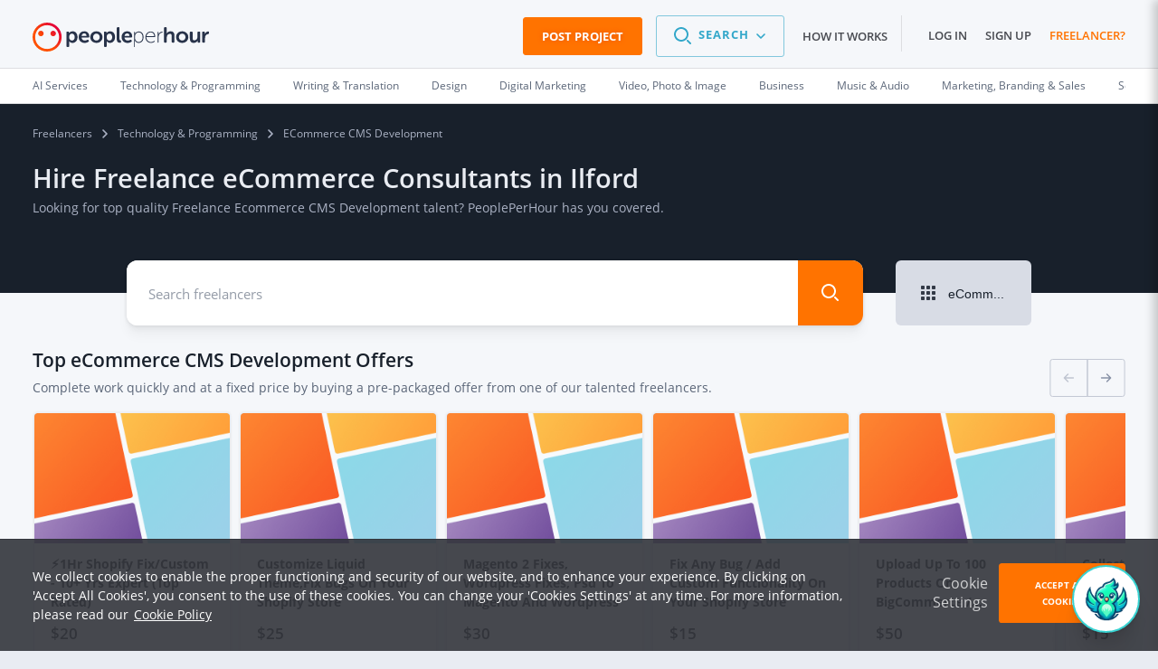

--- FILE ---
content_type: text/css
request_url: https://d1a29h5kxv3oc2.cloudfront.net/dist/21.6db71398-style.css
body_size: 24558
content:
.container⤍Toast⤚3hYrU{margin:.625rem;background-color:#7190eb;width:100%;color:#fff}.container⤍Toast⤚3hYrU a,.container⤍Toast⤚3hYrU a:hover{color:#fff}.container⤍Toast⤚3hYrU>div{padding:.625rem}.container__icon⤍Toast⤚2oWJ2{text-align:left}.container__close⤍Toast⤚Tj5DD{cursor:pointer;text-align:right}.container__title⤍Toast⤚2LO3v{text-transform:uppercase}.error⤍Toast⤚2MnCm{background-color:#eb7269}.container⤍ToastNotifications⤚1kM64{display:none;width:100%;max-width:25rem}@media (min-width:19.5rem){.container⤍ToastNotifications⤚1kM64{display:block}}.container⤍ToastNotificationsContainer⤚2N4P0{position:fixed;bottom:0;left:0;z-index:10;width:100%;max-width:31.25rem}.container⤍VideoCalls⤚11_MF{margin:.625rem;background-color:#7190eb;padding:.625rem;width:100%;color:#fff}.container__header⤍VideoCalls⤚y_oZK{position:relative;margin-bottom:.625rem}.container__header⤍VideoCalls⤚y_oZK i{margin-right:.625rem;font-size:.8125rem}.container__header⤍VideoCalls⤚y_oZK>div{display:inline-block;top:0;right:auto;left:auto;margin:0 0 0 .625rem!important;border-color:transparent transparent transparent #fff}.video-call-container⤍VideoCalls⤚1ykUL{-webkit-box-align:center;-webkit-align-items:center;-ms-flex-align:center;-webkit-box-pack:justify;-webkit-justify-content:space-between;-ms-flex-pack:justify;-webkit-align-content:center;-ms-flex-line-pack:center;-webkit-box-orient:horizontal;-webkit-box-direction:normal;-webkit-flex-direction:row;-ms-flex-direction:row;display:-webkit-box;display:-webkit-flex;display:-ms-flexbox;display:flex;position:relative;flex-direction:row;align-content:center;align-items:center;justify-content:space-between}.video-call-container⤍VideoCalls⤚1ykUL li{display:inline-block}.video-call-container⤍VideoCalls⤚1ykUL li:nth-child(3){margin-left:auto}.video-call-container⤍VideoCalls⤚1ykUL img{width:50px;height:50px}.controls⤍VideoCalls⤚3jZsD{text-align:right}.call-icon⤍VideoCalls⤚3pHsG{cursor:pointer;margin-left:1.25rem}.call-icon⤍VideoCalls⤚3pHsG:hover{color:#e6e6e6}.call-icon⤍VideoCalls⤚3pHsG i{font-size:1.6848rem}.tooltip{word-wrap:normal;display:block;position:absolute;opacity:0;z-index:500;filter:alpha(opacity=0);font-family:Open Sans,Helvetica Neue,Helvetica,Arial,sans-serif;font-size:11.84615px;font-style:normal;font-weight:400;font-weight:300;letter-spacing:normal;line-break:auto;line-height:1.5;text-align:left;text-align:start;text-decoration:none;text-shadow:none;text-transform:none;white-space:normal;word-break:normal;word-spacing:normal}.tooltip.in{opacity:.9;filter:alpha(opacity=90)}.tooltip.top{margin-top:-3px;padding:.375rem 0}.tooltip.right{margin-left:3px;padding:0 .375rem}.tooltip.bottom{margin-top:3px;padding:.375rem 0}.tooltip.left{margin-left:-3px;padding:0 .375rem}.tooltip-inner{border-radius:4px;background-color:#32353b;padding:.375rem .75rem;max-width:200px;color:#ebebeb;text-align:center}.tooltip-inner a{color:#fff}.tooltip-arrow{position:absolute;border-style:solid;border-color:transparent;width:0;height:0}.tooltip.top .tooltip-arrow{bottom:0;left:50%;margin-left:-.375rem;border-width:.375rem .375rem 0;border-top-color:#32353b}.tooltip.top-left .tooltip-arrow{right:.375rem}.tooltip.top-left .tooltip-arrow,.tooltip.top-right .tooltip-arrow{bottom:0;margin-bottom:-.375rem;border-width:.375rem .375rem 0;border-top-color:#32353b}.tooltip.top-right .tooltip-arrow{left:.375rem}.tooltip.right .tooltip-arrow{top:50%;left:0;margin-top:-.375rem;border-width:.375rem .375rem .375rem 0;border-right-color:#32353b}.tooltip.left .tooltip-arrow{top:50%;right:0;margin-top:-.375rem;border-width:.375rem 0 .375rem .375rem;border-left-color:#32353b}.tooltip.bottom .tooltip-arrow{top:0;left:50%;margin-left:-.375rem;border-width:0 .375rem .375rem;border-bottom-color:#32353b}.tooltip.bottom-left .tooltip-arrow{right:.375rem}.tooltip.bottom-left .tooltip-arrow,.tooltip.bottom-right .tooltip-arrow{top:0;margin-top:-.375rem;border-width:0 .375rem .375rem;border-bottom-color:#32353b}.tooltip.bottom-right .tooltip-arrow{left:.375rem}.info-tip__icon⤍InfoTip⤚9T69v{margin-right:0;color:#3d66d7;font-size:.8125rem}.announcements⤍CommunityAnnouncements⤚1s0Z2{position:relative;margin-top:-.375rem;padding-bottom:.75rem}.announcements__wrapper⤍CommunityAnnouncements⤚3PiHt{-webkit-box-shadow:0 0 2px 2px rgba(0,0,0,.035),0 5px 5px rgba(0,0,0,.035),0 12px 12px rgba(0,0,0,.035),0 21px 21px rgba(0,0,0,.035);display:-webkit-box;display:-webkit-flex;display:-ms-flexbox;display:flex;box-shadow:0 0 2px 2px rgba(0,0,0,.035),0 5px 5px rgba(0,0,0,.035),0 12px 12px rgba(0,0,0,.035),0 21px 21px rgba(0,0,0,.035);border-radius:.3rem;background-color:#fff;padding:.9rem;color:#515358;line-height:1.125rem;text-align:center}.announcements__message⤍CommunityAnnouncements⤚Y9jQ6{margin:auto;padding:0 2.25rem;width:100%;max-width:41.25rem}.announcements__message⤍CommunityAnnouncements⤚Y9jQ6 a,.announcements__message⤍CommunityAnnouncements⤚Y9jQ6 a:hover{padding-left:.45rem;text-decoration:underline}.announcements__close⤍CommunityAnnouncements⤚Ewoa9{-webkit-transition:all .11s ease-in 0s;-webkit-align-self:flex-start;-ms-flex-item-align:start;align-self:flex-start;transition:all .11s ease-in 0s;margin-left:-1.875rem;border-radius:50%;width:1.875rem;min-width:1.875rem;height:1.875rem;min-height:1.875rem}.announcements__close⤍CommunityAnnouncements⤚Ewoa9 svg{width:.75rem;height:100%}.announcements__close⤍CommunityAnnouncements⤚Ewoa9:hover{cursor:pointer;background-color:rgba(50,53,59,.05)}.drawer⤍AsideMainNavigation⤚2ijrV{-webkit-transition:-webkit-transform .33s ease-in 0s;display:block;position:fixed;top:0;right:0;bottom:0;left:auto;z-index:80;transition:-webkit-transform .33s ease-in 0s;transition:transform .33s ease-in 0s;transition:transform .33s ease-in 0s,-webkit-transform .33s ease-in 0s;background-color:#f5f7fa;width:270px;overflow:hidden}.drawer--right⤍AsideMainNavigation⤚2r2kF{-webkit-transform:translateX(17.5rem);-ms-transform:translateX(17.5rem);transform:translateX(17.5rem)}.drawer⤍AsideMainNavigation⤚2ijrV.is-active⤍AsideMainNavigation⤚fptit{-webkit-transition:-webkit-transform .36s ease-out 0s;-webkit-transform:translateX(0);-ms-transform:translateX(0);-webkit-box-shadow:-5px 0 30px 0 rgba(50,53,59,.65);transform:translateX(0);transition:-webkit-transform .36s ease-out 0s;transition:transform .36s ease-out 0s;transition:transform .36s ease-out 0s,-webkit-transform .36s ease-out 0s;box-shadow:-5px 0 30px 0 rgba(50,53,59,.65)}.drawer__navigation⤍AsideMainNavigation⤚1eqtm{-webkit-overflow-scrolling:touch;padding:0 1.25rem;width:100%;height:100%;overflow:auto}.drawer__menu⤍AsideMainNavigation⤚1kAj3{padding-bottom:6.25rem}.drawer__menu⤍AsideMainNavigation⤚1kAj3:after,.drawer__menu⤍AsideMainNavigation⤚1kAj3:before{display:table;content:""}.drawer__menu⤍AsideMainNavigation⤚1kAj3:after{clear:both}.drawer__accordion-content⤍AsideMainNavigation⤚1YM3X{padding-bottom:1.875rem}.drawer__accordion-content⤍AsideMainNavigation⤚1YM3X:after,.drawer__accordion-content⤍AsideMainNavigation⤚1YM3X:before{display:table;content:""}.drawer__accordion-content⤍AsideMainNavigation⤚1YM3X:after{clear:both}.drawer__footer⤍AsideMainNavigation⤚2Z8nb{position:fixed;bottom:0;left:0;padding:1.25rem;width:100%;text-align:center}.drawer__cta⤍AsideMainNavigation⤚2_cHg{width:100%}.menu⤍AsideMainNavigation⤚C2664:after,.menu⤍AsideMainNavigation⤚C2664:before{display:table;content:""}.menu⤍AsideMainNavigation⤚C2664:after{clear:both}.menu__item⤍AsideMainNavigation⤚paBNm{float:left;width:100%;font-size:.8125rem;font-weight:400;text-transform:uppercase}.menu__item⤍AsideMainNavigation⤚paBNm a:hover{color:#ff7300}.menu__item--primary⤍AsideMainNavigation⤚37wxu{border-bottom:1px solid #dddee1}.menu__item--primary⤍AsideMainNavigation⤚37wxu .menu__link⤍AsideMainNavigation⤚2N-0g{-webkit-box-orient:horizontal;-webkit-box-direction:normal;-webkit-flex-flow:row nowrap;-ms-flex-flow:row nowrap;-webkit-box-pack:justify;-webkit-justify-content:space-between;-ms-flex-pack:justify;-webkit-box-align:center;-webkit-align-items:center;-ms-flex-align:center;display:-webkit-box;display:-webkit-flex;display:-ms-flexbox;display:flex;flex-flow:row nowrap;align-items:center;justify-content:space-between}.menu__item--primary⤍AsideMainNavigation⤚37wxu:last-child{border-bottom:0}.menu__item--secondary⤍AsideMainNavigation⤚3gzor{position:relative;border-bottom:1px solid #dddee1}.menu__item--secondary⤍AsideMainNavigation⤚3gzor:last-child{border-bottom:0}.menu__item--secondary⤍AsideMainNavigation⤚3gzor .menu__link⤍AsideMainNavigation⤚2N-0g{padding:.625rem 0}.menu__title⤍AsideMainNavigation⤚1BG4w{display:block;width:100%;color:#32353b;font-size:.8125rem;font-weight:400}.menu__title--primary⤍AsideMainNavigation⤚shhGy,.menu__title⤍AsideMainNavigation⤚1BG4w{text-transform:uppercase}.menu__title--primary⤍AsideMainNavigation⤚shhGy .menu__link⤍AsideMainNavigation⤚2N-0g{padding:.9375rem 0}.menu__title--secondary⤍AsideMainNavigation⤚bccbX{text-transform:capitalize}.menu__title--secondary⤍AsideMainNavigation⤚bccbX>a{color:#98999c}.menu__title--secondary⤍AsideMainNavigation⤚bccbX>a:hover{color:#47494f}.menu__title--secondary⤍AsideMainNavigation⤚bccbX .menu__link⤍AsideMainNavigation⤚2N-0g{border-bottom:1px solid #dddee1}.menu__title--secondary⤍AsideMainNavigation⤚bccbX:last-child .menu__link⤍AsideMainNavigation⤚2N-0g{border-bottom:0}.menu__title--indent⤍AsideMainNavigation⤚1md6W{margin-left:1.875rem}.menu__title--highlight⤍AsideMainNavigation⤚1uvLc>a{color:#ff7300}.menu__carret⤍AsideMainNavigation⤚20GHn{-webkit-transition:all .11s ease-in 0s;fill:#32353b;transition:all .11s ease-in 0s;margin-right:-.125rem}[class*=accordion__header][class*=is-open] .menu__carret⤍AsideMainNavigation⤚20GHn{-webkit-transition:all .12s ease-out 0s;-webkit-transform:rotate(90deg);-ms-transform:rotate(90deg);transform:rotate(90deg);transition:all .12s ease-out 0s}.menu__link⤍AsideMainNavigation⤚2N-0g{-webkit-transition:all .11s ease-in 0s;display:block;transition:all .11s ease-in 0s;padding:.625rem 0;width:100%;font-weight:400}.menu__link⤍AsideMainNavigation⤚2N-0g:hover{-webkit-transition:all .12s ease-out 0s;transition:all .12s ease-out 0s;color:#ff7300}.menu__link⤍AsideMainNavigation⤚2N-0g:hover svg{fill:#ff7300}.menu__link--standout⤍AsideMainNavigation⤚3Rhsk{color:#ff7300}.menu__link--noevents⤍AsideMainNavigation⤚RX9rP{cursor:pointer;pointer-events:none}.menu__link⤍AsideMainNavigation⤚2N-0g i{width:1.25rem}.menu__label⤍AsideMainNavigation⤚3s6V5{-webkit-box-flex:1;-webkit-flex:1 0 auto;-ms-flex:1 0 auto;flex:1 0 auto}.menu__icon⤍AsideMainNavigation⤚O46Yt{display:inline-block;vertical-align:bottom;font-size:1.23578rem;line-height:1}.menu__separator⤍AsideMainNavigation⤚1Ar39{border-bottom:1px solid #dddee1;padding:1.25rem .9375rem}.menu__container-title⤍AsideMainNavigation⤚1ES19{background-color:#707276;padding:.625rem 1.25rem;color:#fff}.member⤍AsideMainNavigation⤚BiBqd{position:relative}.member⤍AsideMainNavigation⤚BiBqd+.menu__item--primary⤍AsideMainNavigation⤚37wxu{border-top:1px solid #dddee1}.member__info⤍AsideMainNavigation⤚2E7oM{-webkit-box-orient:horizontal;-webkit-box-direction:normal;-webkit-flex-flow:row nowrap;-ms-flex-flow:row nowrap;-webkit-box-pack:justify;-webkit-justify-content:space-between;-ms-flex-pack:justify;-webkit-box-align:center;-webkit-align-items:center;-ms-flex-align:center;display:-webkit-box;display:-webkit-flex;display:-ms-flexbox;display:flex;flex-flow:row nowrap;align-items:center;justify-content:space-between;padding:.625rem 0;width:100%}.member__avatar⤍AsideMainNavigation⤚35uRN{-webkit-box-flex:0;-webkit-flex:0 0 2.5rem;-ms-flex:0 0 2.5rem;position:relative;flex:0 0 2.5rem;border-radius:50%}.member__name⤍AsideMainNavigation⤚184kO{-webkit-box-flex:1;-webkit-flex:1 1 auto;-ms-flex:1 1 auto;flex:1 1 auto;padding-left:.625rem;min-width:0;color:#32353b;font-size:.975rem;font-weight:400;text-transform:capitalize}.member__name⤍AsideMainNavigation⤚184kO+.menu__carret⤍AsideMainNavigation⤚20GHn{-webkit-box-flex:0;-webkit-flex:0 0 auto;-ms-flex:0 0 auto;flex:0 0 auto;text-align:right}.status⤍AsideMainNavigation⤚1-06k{-webkit-box-orient:horizontal;-webkit-box-direction:normal;-webkit-flex-flow:row nowrap;-ms-flex-flow:row nowrap;-webkit-box-pack:stretch;-webkit-justify-content:stretch;-ms-flex-pack:stretch;-webkit-box-align:center;-webkit-align-items:center;-ms-flex-align:center;display:-webkit-box;display:-webkit-flex;display:-ms-flexbox;display:flex;flex-flow:row nowrap;align-items:center;justify-content:stretch;border-bottom:1px solid #dddee1;padding:.625rem 0}.status__label⤍AsideMainNavigation⤚15JQ7{-webkit-box-flex:1;-webkit-flex:1 1 auto;-ms-flex:1 1 auto;display:block;flex:1 1 auto;cursor:pointer;height:1.25rem;overflow:hidden}.status__label⤍AsideMainNavigation⤚15JQ7.is-active⤍AsideMainNavigation⤚fptit .label⤍AsideMainNavigation⤚RBEbf{-webkit-transition:all .12s ease-out 0s;-webkit-transform:translateY(0);-ms-transform:translateY(0);transform:translateY(0);transition:all .12s ease-out 0s}.status__label⤍AsideMainNavigation⤚15JQ7 .label⤍AsideMainNavigation⤚RBEbf{-webkit-transition:all .11s ease-in 0s;-webkit-transform:translateY(-100%);-ms-transform:translateY(-100%);display:block;transform:translateY(-100%);transition:all .11s ease-in 0s;font-weight:600;text-transform:uppercase}.status__label⤍AsideMainNavigation⤚15JQ7 .label--green⤍AsideMainNavigation⤚30gho{color:#5ccc94}.status__label⤍AsideMainNavigation⤚15JQ7 .label--red⤍AsideMainNavigation⤚3ERvZ{color:#eb7269}.status__toggle⤍AsideMainNavigation⤚3-5CE{-webkit-box-flex:0;-webkit-flex:0 1 auto;-ms-flex:0 1 auto;display:block;flex:0 1 auto;cursor:pointer}.status__toggle--loading⤍AsideMainNavigation⤚3-7qb{opacity:.5}.accordion⤍AsideMainNavigation⤚3k_8K{font-size:.8125rem;font-weight:400}.accordion⤍AsideMainNavigation⤚3k_8K:last-child{border-bottom:0}.accordion⤍AsideMainNavigation⤚3k_8K a{display:block;padding:.9375rem 0}.accordion⤍AsideMainNavigation⤚3k_8K a:hover{color:#ff7300}@media (min-width:33rem){.drawer__menu⤍AsideMainNavigation⤚1kAj3{padding-bottom:1.25rem}.drawer__footer⤍AsideMainNavigation⤚2Z8nb{display:none}}@media only screen and (min-width:1024px){.drawer⤍AsideMainNavigation⤚2ijrV{display:none}}.drawer⤍AsideSearchMenu⤚1tVof{-webkit-transition:-webkit-transform .33s ease-in 0s;display:block;position:fixed;top:0;right:0;bottom:0;left:auto;z-index:80;transition:-webkit-transform .33s ease-in 0s;transition:transform .33s ease-in 0s;transition:transform .33s ease-in 0s,-webkit-transform .33s ease-in 0s;background-color:#f5f7fa;width:16.875rem;overflow:hidden}.drawer⤍AsideSearchMenu⤚1tVof.is-active⤍AsideSearchMenu⤚3ocrM{-webkit-transition:-webkit-transform .36s ease-out 0s;-webkit-transform:translateX(0);-ms-transform:translateX(0);-webkit-box-shadow:-5px 0 30px 0 rgba(50,53,59,.65);transform:translateX(0);transition:-webkit-transform .36s ease-out 0s;transition:transform .36s ease-out 0s;transition:transform .36s ease-out 0s,-webkit-transform .36s ease-out 0s;box-shadow:-5px 0 30px 0 rgba(50,53,59,.65)}.drawer__accordion-content⤍AsideSearchMenu⤚qQyoX{margin-left:1.875rem}.drawer__accordion-content⤍AsideSearchMenu⤚qQyoX:after,.drawer__accordion-content⤍AsideSearchMenu⤚qQyoX:before{display:table;content:""}.drawer__accordion-content⤍AsideSearchMenu⤚qQyoX:after{clear:both}.menu⤍AsideSearchMenu⤚2_Dm9:after,.menu⤍AsideSearchMenu⤚2_Dm9:before{display:table;content:""}.menu⤍AsideSearchMenu⤚2_Dm9:after{clear:both}.menu__title⤍AsideSearchMenu⤚2yJ-o{display:block;width:100%;color:#32353b;font-size:.8125rem;font-weight:400}.menu__title--primary⤍AsideSearchMenu⤚KRQSm,.menu__title⤍AsideSearchMenu⤚2yJ-o{text-transform:uppercase}.menu__title--primary⤍AsideSearchMenu⤚KRQSm .menu__link⤍AsideSearchMenu⤚1NlXm{-webkit-box-orient:horizontal;-webkit-box-direction:normal;-webkit-flex-flow:row nowrap;-ms-flex-flow:row nowrap;-webkit-box-pack:justify;-webkit-justify-content:space-between;-ms-flex-pack:justify;-webkit-box-align:center;-webkit-align-items:center;-ms-flex-align:center;display:-webkit-box;display:-webkit-flex;display:-ms-flexbox;display:flex;flex-flow:row nowrap;align-items:center;justify-content:space-between;padding:.9375rem 0;color:#34a8ca}.menu__title--secondary⤍AsideSearchMenu⤚27UXQ{text-transform:none}.menu__title--secondary⤍AsideSearchMenu⤚27UXQ>a{color:#32353b;font-weight:300}.menu__title--secondary⤍AsideSearchMenu⤚27UXQ>a:active,.menu__title--secondary⤍AsideSearchMenu⤚27UXQ>a:focus,.menu__title--secondary⤍AsideSearchMenu⤚27UXQ>a:hover{color:#34a8ca}.menu__title--secondary⤍AsideSearchMenu⤚27UXQ .menu__link⤍AsideSearchMenu⤚1NlXm{border-bottom:1px solid #dddee1}.menu__title--secondary⤍AsideSearchMenu⤚27UXQ:last-child .menu__link⤍AsideSearchMenu⤚1NlXm{border-bottom:0}.menu__icon⤍AsideSearchMenu⤚3t7ce{-webkit-transition:all .11s ease-in 0s;fill:#34a8ca;transition:all .11s ease-in 0s;margin-right:-.125rem}[class*=accordion__header][class*=is-open] .menu__icon⤍AsideSearchMenu⤚3t7ce{-webkit-transition:all .12s ease-out 0s;-webkit-transform:rotate(90deg);-ms-transform:rotate(90deg);transform:rotate(90deg);transition:all .12s ease-out 0s}.menu__link⤍AsideSearchMenu⤚1NlXm{-webkit-transition:all .11s ease-in 0s;display:block;transition:all .11s ease-in 0s;padding:.625rem 0;width:100%;font-weight:400}.menu__link⤍AsideSearchMenu⤚1NlXm:hover{-webkit-transition:all .12s ease-out 0s;transition:all .12s ease-out 0s;color:#34a8ca}.menu__link⤍AsideSearchMenu⤚1NlXm:hover svg{color:#34a8ca}.menu__link-standout⤍AsideSearchMenu⤚1zBah{color:#34a8ca;font-weight:600}.menu__link-helper⤍AsideSearchMenu⤚2M5Dn{display:block;width:100%;color:rgba(50,53,59,.6);font-size:.67308rem}.menu__link⤍AsideSearchMenu⤚1NlXm i{width:1.25rem}.menu__label⤍AsideSearchMenu⤚H1I4S{-webkit-box-flex:1;-webkit-flex:1 0 auto;-ms-flex:1 0 auto;flex:1 0 auto}.menu__search-icon⤍AsideSearchMenu⤚1ZrOM{display:inline-block;vertical-align:bottom;line-height:1}.menu__search-icon⤍AsideSearchMenu⤚1ZrOM svg{fill:#34a8ca;-webkit-transform-origin:50% 25%;-ms-transform-origin:50% 25%;vertical-align:baseline;transform-origin:50% 25%}@media (min-width:54rem){.drawer⤍AsideSearchMenu⤚1tVof{display:none}}.modal-open{position:fixed;width:100%;overflow:hidden}.modal{-webkit-transform:translateY(0);-ms-transform:translateY(0);-webkit-overflow-scrolling:touch;display:none;position:fixed;top:0;right:0;bottom:0;left:0;transform:translateY(0);z-index:200;outline:0;overflow:hidden}.modal.fade .modal-dialog{-webkit-transition:-webkit-transform .33s ease-in 0s;-webkit-transform:translateY(-120%);-ms-transform:translateY(-120%);transform:translateY(-120%);transition:-webkit-transform .33s ease-in 0s;transition:transform .33s ease-in 0s;transition:transform .33s ease-in 0s,-webkit-transform .33s ease-in 0s}.modal.in .modal-dialog{-webkit-transition:-webkit-transform .36s ease-out 0s;-webkit-transform:translateY(0);-ms-transform:translateY(0);transform:translateY(0);transition:-webkit-transform .36s ease-out 0s;transition:transform .36s ease-out 0s;transition:transform .36s ease-out 0s,-webkit-transform .36s ease-out 0s}.modal.fade .modal-content{-webkit-transition:opacity .11s ease-in 0s,-webkit-box-shadow;-webkit-box-shadow:none;opacity:.65;transition:opacity .11s ease-in 0s,-webkit-box-shadow;transition:box-shadow,opacity .11s ease-in 0s;transition:box-shadow,opacity .11s ease-in 0s,-webkit-box-shadow;box-shadow:none}.modal.in .modal-content{-webkit-transition:opacity .12s ease-out 0s,-webkit-box-shadow;-webkit-box-shadow:0 0 2px 2px rgba(71,73,79,.035),0 5px 5px rgba(71,73,79,.035),0 12px 12px rgba(71,73,79,.035);opacity:1;transition:opacity .12s ease-out 0s,-webkit-box-shadow;transition:box-shadow,opacity .12s ease-out 0s;transition:box-shadow,opacity .12s ease-out 0s,-webkit-box-shadow;box-shadow:0 0 2px 2px rgba(71,73,79,.035),0 5px 5px rgba(71,73,79,.035),0 12px 12px rgba(71,73,79,.035)}.modal-open .modal{overflow-x:hidden;overflow-y:auto}.modal-dialog{position:relative;padding:1.5rem;width:auto;max-width:33rem}.modal-content{-webkit-box-shadow:0 0 2px 2px rgba(71,73,79,.035),0 5px 5px rgba(71,73,79,.035),0 12px 12px rgba(71,73,79,.035),0 21px 21px rgba(71,73,79,.035);position:relative;outline:0;box-shadow:0 0 2px 2px rgba(71,73,79,.035),0 5px 5px rgba(71,73,79,.035),0 12px 12px rgba(71,73,79,.035),0 21px 21px rgba(71,73,79,.035);border-radius:.225rem;background-clip:padding-box}.modal-backdrop{position:fixed;top:0;right:0;bottom:0;left:0;z-index:195;background-color:rgba(50,53,59,.75)}.modal-backdrop.fade{-webkit-transition:opacity .11s ease-in 0s;opacity:0;transition:opacity .11s ease-in 0s}.modal-backdrop.in{-webkit-transition:opacity .12s ease-out 0s;opacity:1;transition:opacity .12s ease-out 0s}.modal-header{position:relative;padding:1.125rem 3rem 1.125rem 1.125rem;min-height:4.5rem;color:#fff}.modal-header:after,.modal-header:before{display:table;content:""}.modal-header:after{clear:both}.modal-header .close{-webkit-transition:all .11s ease-in 0s;-webkit-font-smoothing:antialiased;-moz-osx-font-smoothing:grayscale;display:block;position:absolute;right:1.125rem;transition:all .11s ease-in 0s;border:none;border-radius:.225rem;background-color:transparent;padding:.225rem .75rem;min-width:2.7rem;color:#c4c6c8;font-size:1.50461rem;font-weight:600;text-align:center}.modal-header .close:active,.modal-header .close:focus,.modal-header .close:hover{-webkit-transition:all .12s ease-out 0s;transition:all .12s ease-out 0s;border-color:#98999c;background-color:#fff;color:#98999c;text-decoration:none}.modal-header .close:focus{-webkit-tap-highlight-color:rgba(221,222,225,.75);outline:0}.modal-body,.modal-header .close span{position:relative}.modal-body{background-color:#fff;padding:1.125rem}.modal-footer{padding:1.125rem;text-align:right}.modal-footer:after,.modal-footer:before{display:table;content:""}.modal-footer:after{clear:both}.modal-footer .btn+.btn{margin-bottom:0;margin-left:5px}.modal-footer .btn-group .btn+.btn{margin-left:-1px}.modal-footer .btn-block+.btn-block{margin-left:0}.modal-scrollbar-measure{position:absolute;top:-9999px;width:50px;height:50px;overflow:scroll}@media (min-width:19.5rem){.modal-content,.modal.in .modal-content{-webkit-box-shadow:0 0 2px 2px rgba(71,73,79,.035),0 5px 5px rgba(71,73,79,.035),0 12px 12px rgba(71,73,79,.035),0 21px 21px rgba(71,73,79,.035);box-shadow:0 0 2px 2px rgba(71,73,79,.035),0 5px 5px rgba(71,73,79,.035),0 12px 12px rgba(71,73,79,.035),0 21px 21px rgba(71,73,79,.035)}}@media (min-width:33rem){.modal-dialog{margin:0 auto;padding:3rem 1.5rem 0;width:33rem}}.pph-bottom-sheet,.pph-left-sheet{-webkit-overflow-scrolling:touch;display:none;position:fixed;top:0;right:0;bottom:0;left:0;z-index:1050;outline:0;overflow:hidden}.pph-bottom-sheet.fade .pph-bottom-sheet-dialog,.pph-left-sheet.fade .pph-left-sheet-dialog{transition:transform .3s ease-out,-webkit-transform .3s ease-out}.pph-bottom-sheet.fade .pph-bottom-sheet-dialog{-webkit-transform:translateY(125%);-ms-transform:translateY(125%);transform:translateY(125%)}.pph-bottom-sheet.in .pph-bottom-sheet-dialog{-webkit-transform:translateY(4.5rem);-ms-transform:translateY(4.5rem);transform:translateY(4.5rem)}.pph-left-sheet.fade .pph-left-sheet-dialog{-webkit-transform:translate(-100%);-ms-transform:translate(-100%);transform:translate(-100%)}.pph-left-sheet.in .pph-left-sheet-dialog{-webkit-transform:translate(0);-ms-transform:translate(0);transform:translate(0)}.pph-bottom-sheet-dialog,.pph-left-sheet-dialog{position:relative;margin:0}.pph-bottom-sheet-dialog{width:100%;height:calc(100% - 4.5rem)}.pph-left-sheet-dialog{width:19.5rem;height:100%}.pph-bottom-sheet-content,.pph-left-sheet-content{position:relative;outline:0;background-clip:padding-box;background-color:#fff;height:100%}.pph-bottom-sheet-content{border-radius:.225rem .225rem 0 0}.pph-left-sheet-content{border-radius:0 .225rem .225rem 0}.pph-sheet-body{position:relative;height:calc(100% - 3.375rem);overflow-y:auto}.pph-sheet-backdrop{position:fixed;top:0;right:0;bottom:0;left:0;z-index:1040;background-color:rgba(50,53,59,.75)}.pph-sheet-backdrop.fade{opacity:0;filter:alpha(opacity=0)}.pph-sheet-backdrop.in{opacity:.5;filter:alpha(opacity=50)}.pph-sheet-header{-webkit-box-align:center;-webkit-align-items:center;-ms-flex-align:center;display:-webkit-box;display:-webkit-flex;display:-ms-flexbox;display:flex;align-items:center}.pph-sheet-title{-webkit-box-flex:1;-webkit-flex:1;-ms-flex:1;flex:1 1 0%;margin:0}.pph-sheet-footer{-webkit-box-align:center;-webkit-align-items:center;-ms-flex-align:center;display:-webkit-box;display:-webkit-flex;display:-ms-flexbox;display:flex;position:absolute;right:0;bottom:0;left:0;align-items:center;z-index:10;padding-top:1.125rem;padding-bottom:1.125rem;height:4.875rem}.updated-terms__dialog⤍AcceptNewTerms⤚CpFmJ{display:block}.updated-terms__dialog⤍AcceptNewTerms⤚CpFmJ .modal-dialog⤍AcceptNewTerms⤚gqcJD{background-color:#fff}.updated-terms__container⤍AcceptNewTerms⤚_qah0{display:inline-block;margin-top:2.25rem;margin-bottom:2.25rem;max-height:60vh;overflow-y:auto}.updated-terms__container⤍AcceptNewTerms⤚_qah0 h1{margin-bottom:1rem;font-family:Open Sans,Helvetica Neue,Helvetica,Arial,sans-serif;font-size:1.4375rem;font-style:normal;font-weight:500;line-height:1.625rem}.updated-terms__container⤍AcceptNewTerms⤚_qah0 h4:first-of-type{margin-top:2.25rem}.updated-terms__container⤍AcceptNewTerms⤚_qah0 h6{margin-top:1.125rem}.updated-terms__container⤍AcceptNewTerms⤚_qah0 ul{margin-top:.75rem}.updated-terms__warning⤍AcceptNewTerms⤚3IehG{top:7.5rem;z-index:200;margin:0 auto;border-radius:.225rem;background-color:#fff;padding:1.5rem 2.25rem;text-align:center}.updated-terms__footer⤍AcceptNewTerms⤚1OKwh{text-align:center}.warning__text⤍AcceptNewTerms⤚34mGT{margin-left:.375rem;color:#ff7300;text-decoration:underline}.modal-content⤍AcceptNewTerms⤚1bKfD{background-color:#fff}@media (min-width:33rem) and (max-width:54rem){.updated-terms__container⤍AcceptNewTerms⤚_qah0 h1{font-size:calc(1.7456vw + .88185rem);line-height:calc(1.92016vw + .97004rem)}}@media (min-width:33rem) and (max-width:54rem) and (max-width:33rem){.updated-terms__container⤍AcceptNewTerms⤚_qah0 h1{font-size:1.4579rem}}@media (min-width:33rem) and (max-width:54rem) and (min-width:54rem){.updated-terms__container⤍AcceptNewTerms⤚_qah0 h1{font-size:1.82448rem}}@media (min-width:54rem){.updated-terms__container⤍AcceptNewTerms⤚_qah0 h1{font-size:1.8125rem;line-height:2rem}}.overlay-wrapper⤍DisabledWebsiteContent⤚6jbZt{position:fixed;top:0;z-index:10;width:100%;height:100%}.overlay-wrapper⤍DisabledWebsiteContent⤚6jbZt .section-overlay⤍DisabledWebsiteContent⤚Z-_TJ{position:absolute;z-index:10;width:100%;height:100%;height:100vh}.overlay-wrapper⤍DisabledWebsiteContent⤚6jbZt .section-overlay⤍DisabledWebsiteContent⤚Z-_TJ,.window-overlay⤍WindowOverlay⤚3dp_5{-webkit-transition:opacity .12s ease-out 0s;top:0;right:0;bottom:0;left:0;opacity:1;transition:opacity .12s ease-out 0s;will-change:transform,opacity;background-color:rgba(50,53,59,.75)}.window-overlay⤍WindowOverlay⤚3dp_5{position:fixed;z-index:195;overflow-y:auto}.window-overlay__close⤍WindowOverlay⤚Xf7QE{-webkit-box-pack:justify;-webkit-justify-content:space-between;-ms-flex-pack:justify;-webkit-box-align:center;-webkit-align-items:center;-ms-flex-align:center;display:-webkit-box;display:-webkit-flex;display:-ms-flexbox;display:flex;align-items:center;justify-content:space-between;opacity:.75;cursor:pointer;margin:2.5rem auto 0;width:100%;max-width:54rem;min-height:1.875rem;color:#fff;font-size:1.6848rem;text-align:left}.window-overlay__close--no-title⤍WindowOverlay⤚Pkd8A{-webkit-box-pack:end;-webkit-justify-content:flex-end;-ms-flex-pack:end;justify-content:flex-end}.window-overlay__close⤍WindowOverlay⤚Xf7QE:hover{opacity:1}.window-overlay__close⤍WindowOverlay⤚Xf7QE:hover .icon-pph--close⤍WindowOverlay⤚3pkbM{-webkit-transition:all .12s ease-out 0s;stroke:#dddee1;transition:all .12s ease-out 0s}.window-overlay__close⤍WindowOverlay⤚Xf7QE svg{position:absolute;top:0;left:0;width:100%;height:auto}.window-overlay__content⤍WindowOverlay⤚13TZ_{-webkit-box-shadow:0 0 2px 2px rgba(0,0,0,.035),0 5px 5px rgba(0,0,0,.035),0 12px 12px rgba(0,0,0,.035),0 21px 21px rgba(0,0,0,.035);-webkit-transition:-webkit-transform .36s ease-out 0s;-webkit-transform:translateY(0);-ms-transform:translateY(0);transform:translateY(0);transition:-webkit-transform .36s ease-out 0s;transition:transform .36s ease-out 0s;transition:transform .36s ease-out 0s,-webkit-transform .36s ease-out 0s;margin-top:.625rem;margin-right:auto!important;margin-bottom:5rem;margin-left:auto!important;box-shadow:0 0 2px 2px rgba(0,0,0,.035),0 5px 5px rgba(0,0,0,.035),0 12px 12px rgba(0,0,0,.035),0 21px 21px rgba(0,0,0,.035);border-radius:.225rem;background-color:#fff;max-width:54rem}.window-overlay__content⤍WindowOverlay⤚13TZ_:after,.window-overlay__content⤍WindowOverlay⤚13TZ_:before{display:table;content:""}.window-overlay__content⤍WindowOverlay⤚13TZ_:after{clear:both}.window-overlay__content⤍WindowOverlay⤚13TZ_.fullHeight⤍WindowOverlay⤚3H9x3{height:auto}.icon-pph--close⤍WindowOverlay⤚3pkbM{-webkit-transition:all .11s ease-in 0s;stroke:rgba(221,222,225,.85);display:block;position:relative;float:right;transition:all .11s ease-in 0s;width:22px;height:22px;color:#fff;font-weight:1.6848rem}@media (min-width:33rem){.window-overlay__content⤍WindowOverlay⤚13TZ_.fullHeight⤍WindowOverlay⤚3H9x3{height:auto;max-height:calc(100vh - 160px);overflow-y:hidden}}.icons-wrapper⤍BrowserSupportBody⤚3li1d{-webkit-flex-wrap:wrap;-ms-flex-wrap:wrap;flex-wrap:wrap;padding:1.5rem .75rem 3rem 3rem}.browser-icon⤍BrowserIcon⤚3JrGF,.icons-wrapper⤍BrowserSupportBody⤚3li1d{display:-webkit-box;display:-webkit-flex;display:-ms-flexbox;display:flex}.browser-icon⤍BrowserIcon⤚3JrGF{-webkit-box-align:center;-webkit-align-items:center;-ms-flex-align:center;align-items:center;margin-top:1.5rem;margin-right:2.25rem;min-width:14.75rem}.browser-icon⤍BrowserIcon⤚3JrGF img,.browser-icon⤍BrowserIcon⤚3JrGF span>svg{width:4.5rem;height:4.5rem}.browser-icon⤍BrowserIcon⤚3JrGF a{padding-left:1.5rem}.browser-icon⤍BrowserIcon⤚3JrGF a:hover{color:#ff7300;text-decoration:underline}.window-overlay⤍BrowserSupport⤚27lJk{background-color:rgba(91,102,120,.8)}.window-overlay-content⤍BrowserSupport⤚17Sy6{-webkit-box-shadow:0 0 .125rem .125rem rgba(0,0,0,.007),0 .3125rem .3125rem 0 rgba(0,0,0,.007),0 .75rem .75rem 0 rgba(0,0,0,.007),0 1.3125rem 1.3125rem 0 rgba(0,0,0,.007),0 2rem 2rem 0 rgba(0,0,0,.007),0 2.8125rem 2.8125rem 0 rgba(0,0,0,.007);margin-top:2.5rem;box-shadow:0 0 .125rem .125rem rgba(0,0,0,.007),0 .3125rem .3125rem 0 rgba(0,0,0,.007),0 .75rem .75rem 0 rgba(0,0,0,.007),0 1.3125rem 1.3125rem 0 rgba(0,0,0,.007),0 2rem 2rem 0 rgba(0,0,0,.007),0 2.8125rem 2.8125rem 0 rgba(0,0,0,.007);border-radius:.75rem;background-color:#fff;padding:0;max-width:54.75rem}.line⤍BrowserSupport⤚2t0C2{background-color:#c3c8d4;height:.0625rem}.header⤍BrowserSupportHeader⤚VOG-4{display:-webkit-box;display:-webkit-flex;display:-ms-flexbox;display:flex;padding:1.4375rem}.close-icon⤍BrowserSupportHeader⤚3OCAV{padding-top:.4375rem}.close-icon⤍BrowserSupportHeader⤚3OCAV span{cursor:pointer}.close-icon⤍BrowserSupportHeader⤚3OCAV span svg{width:.875rem;height:.875rem}.content⤍BrowserSupportHeader⤚3vZEk{-webkit-box-orient:vertical;-webkit-box-direction:normal;-webkit-flex-direction:column;-ms-flex-direction:column;display:-webkit-box;display:-webkit-flex;display:-ms-flexbox;display:flex;flex-direction:column;padding-left:1.8125rem}.content__title⤍BrowserSupportHeader⤚1DLSF{color:#18202b;font-size:1.14423rem;font-weight:600;line-height:1.625rem}.content__subtitle⤍BrowserSupportHeader⤚30Ze6,.content__title⤍BrowserSupportHeader⤚1DLSF{font-family:Open Sans,Helvetica Neue,Helvetica,Arial,sans-serif;letter-spacing:0}.content__subtitle⤍BrowserSupportHeader⤚30Ze6{color:#5b6678;font-size:.94231rem;line-height:1.3125rem}.banner⤍CookieBanner⤚3Nmc1{-webkit-box-sizing:border-box;-webkit-transform:translateY(100%);-ms-transform:translateY(100%);display:block;position:fixed;bottom:0;transform:translateY(100%);z-index:200;box-sizing:border-box;border-top:1px solid rgba(50,53,59,.9);background-color:rgba(50,53,59,.9);width:100%;color:#fff}.banner__message⤍CookieBanner⤚3JEuJ{padding-top:1.125rem;padding-bottom:1.125rem}.banner__message--link⤍CookieBanner⤚2uvXk{margin-left:.375rem;text-align:right}.banner__message--link⤍CookieBanner⤚2uvXk,.banner__message--link⤍CookieBanner⤚2uvXk:active,.banner__message--link⤍CookieBanner⤚2uvXk:focus{color:#fff;text-decoration:underline}.banner__control⤍CookieBanner⤚1sXPQ{display:-webkit-box;display:-webkit-flex;display:-ms-flexbox;display:flex;margin-top:.9rem;text-align:right}.banner__close⤍CookieBanner⤚dyrgX{display:inline-block;opacity:.75;cursor:pointer;margin:0;padding:.75rem;font-size:1.404rem;text-align:right}.banner__close⤍CookieBanner⤚dyrgX:hover{opacity:1}.banner__close⤍CookieBanner⤚dyrgX:hover .icon-pph--close⤍CookieBanner⤚9hVPu{-webkit-transition:all .12s ease-out 0s;stroke:#dddee1;transition:all .12s ease-out 0s}.banner-revealed⤍CookieBanner⤚2UKXb{-webkit-transition:-webkit-transform .33s ease-in 0s;-webkit-transform:translateY(0);-ms-transform:translateY(0);transform:translateY(0);transition:-webkit-transform .33s ease-in 0s;transition:transform .33s ease-in 0s;transition:transform .33s ease-in 0s,-webkit-transform .33s ease-in 0s}@media (min-width:19.5rem){.banner__close⤍CookieBanner⤚dyrgX{font-size:.975rem}}.cookie-consent⤍CookieConsentPopup⤚3SEIw{padding-right:.75rem;max-height:525px;overflow-y:auto}.cookie-consent__list⤍CookieConsentPopup⤚3-e9M{margin-top:.75rem;border:1px solid #c3c8d4;border-radius:.225rem}.cookie-consent__list⤍CookieConsentPopup⤚3-e9M svg{-webkit-transform:translate(20%,-50%)!important;-ms-transform:translate(20%,-50%)!important;transform:translate(20%,-50%)!important}.cookie-consent__list⤍CookieConsentPopup⤚3-e9M:last-child{border-bottom:unset}.cookie-consent__list-accordian⤍CookieConsentPopup⤚yL9QK{padding:.75rem .75rem .75rem 2.25rem;width:100%}.cookie-consent__list-content⤍CookieConsentPopup⤚wwFou{padding-top:0;padding-right:.75rem}.cookie-consent__list-row⤍CookieConsentPopup⤚11s_D{-webkit-box-pack:justify;-webkit-justify-content:space-between;-ms-flex-pack:justify;-webkit-box-align:center;-webkit-align-items:center;-ms-flex-align:center;display:-webkit-box;display:-webkit-flex;display:-ms-flexbox;display:flex;align-items:center;justify-content:space-between;width:100%}.cookie-consent__list-row⤍CookieConsentPopup⤚11s_D label{min-width:2.25rem;min-height:1.125rem}.cookie-consent__list-link⤍CookieConsentPopup⤚3ycKd{cursor:pointer;color:#ff7300}.cookie-consent__footer⤍CookieConsentPopup⤚1uwWm{-webkit-box-pack:end;-webkit-justify-content:flex-end;-ms-flex-pack:end;display:-webkit-box;display:-webkit-flex;display:-ms-flexbox;display:flex;justify-content:flex-end}.Modal⤍Modal⤚3dCbc{color:#18202b}.Modal__title⤍Modal⤚FuS-Z{color:#32353b}.Modal__header⤍Modal⤚1qI31{-webkit-box-align:center;-webkit-align-items:center;-ms-flex-align:center;-webkit-box-pack:justify;-webkit-justify-content:space-between;-ms-flex-pack:justify;display:-webkit-box;display:-webkit-flex;display:-ms-flexbox;display:flex;align-items:center;justify-content:space-between;border-top-right-radius:.75rem;border-top-left-radius:.75rem;background:#e9ecf2;padding:.975rem 1.5rem;min-height:auto;color:#18202b}.Modal__header⤍Modal⤚1qI31:after,.Modal__header⤍Modal⤚1qI31:before{content:unset}.Modal__header⤍Modal⤚1qI31 h4{margin-bottom:0}.Modal__header⤍Modal⤚1qI31 button svg{vertical-align:bottom}.Modal__header⤍Modal⤚1qI31 button:hover{background:rgba(195,200,212,.2)}.Modal__body⤍Modal⤚1kZ0s{padding:1.5rem 1.5rem 2px}.Modal__body-withoutFooter⤍Modal⤚Q9aXj{padding-bottom:1.5rem}.Modal__body-withoutFooter⤍Modal⤚Q9aXj,.Modal__footer⤍Modal⤚DKM71{border-bottom-right-radius:.75rem;border-bottom-left-radius:.75rem}.Modal__footer⤍Modal⤚DKM71{background:#fff;padding:-.5rem;text-align:left}.Modal__footer⤍Modal⤚DKM71:after,.Modal__footer⤍Modal⤚DKM71:before{content:unset}.is-loading⤍Spinner⤚AE8Q2.pph-loader⤍Spinner⤚3h6w8{display:block;position:relative;z-index:101;cursor:wait;background-color:#fff;width:100%;height:100%;min-height:6.875rem}.is-loading⤍Spinner⤚AE8Q2.pph-loader⤍Spinner⤚3h6w8:before{position:absolute;top:0;right:0;bottom:0;left:0;background:url(https://d1a29h5kxv3oc2.cloudfront.net/dist/img/pph-loader.af92b48ad39c46ea4873903e524f4308.gif) no-repeat scroll 50% 50% transparent;content:""}.carousel⤍Carousel⤚1A9vd{position:relative;overflow-x:hidden;overflow-y:scroll}.carousel__title-wrapper⤍Carousel⤚-4BLl{-webkit-box-orient:horizontal;-webkit-box-direction:normal;-webkit-flex-direction:row;-ms-flex-direction:row;-webkit-box-pack:justify;-webkit-justify-content:space-between;-ms-flex-pack:justify;-webkit-box-align:end;-webkit-align-items:flex-end;-ms-flex-align:end;display:-webkit-box;display:-webkit-flex;display:-ms-flexbox;display:flex;flex-direction:row;align-items:flex-end;justify-content:space-between;margin-bottom:1.125rem}.carousel__title-margin⤍Carousel⤚3md9K{margin-right:.75rem}.carousel__container⤍Carousel⤚1msqa{-webkit-box-pack:start;-webkit-justify-content:flex-start;-ms-flex-pack:start;-webkit-box-align:stretch;-webkit-align-items:stretch;-ms-flex-align:stretch;-webkit-user-select:none;-moz-user-select:none;-ms-user-select:none;-ms-touch-action:pan-y;display:-webkit-box;display:-webkit-flex;display:-ms-flexbox;display:flex;position:relative;align-items:stretch;justify-content:flex-start;z-index:20;margin-bottom:1.125rem;min-height:100%;touch-action:pan-y;user-select:none}.carousel__container⤍Carousel⤚1msqa:first-child{margin-left:.10714rem}.carousel__container⤍Carousel⤚1msqa:last-child{margin-right:.10714rem}.carousel__slide⤍Carousel⤚eRDxF{-webkit-flex-shrink:0;-ms-flex-negative:0;-webkit-box-flex:0;-webkit-flex-grow:0;-ms-flex-positive:0;display:-webkit-box;display:-webkit-flex;display:-ms-flexbox;display:flex;flex-grow:0;flex-shrink:0;margin:0;padding:0;min-width:0;min-height:13.02083rem}.carousel__slide--active⤍Carousel⤚33qHC{margin:0}.carousel__arrow⤍Carousel⤚9WI_8{-webkit-transform:translateY(-50%);-ms-transform:translateY(-50%);-webkit-box-shadow:0 2px 4px 0 rgba(0,0,0,.2);-webkit-box-pack:center;-webkit-justify-content:center;-ms-flex-pack:center;-webkit-box-align:center;-webkit-align-items:center;-ms-flex-align:center;display:block;display:-webkit-box;display:-webkit-flex;display:-ms-flexbox;display:flex;position:absolute;top:50%;align-items:center;justify-content:center;transform:translateY(-50%);z-index:30;cursor:pointer;box-shadow:0 2px 4px 0 rgba(0,0,0,.2);border-radius:.9375rem;background-color:#fff;padding:.625rem;width:1.875rem;height:1.875rem}.carousel__arrow⤍Carousel⤚9WI_8>span{width:.83333rem;height:.72917rem;color:#32353b}.carousel__arrow--left⤍Carousel⤚33MKo{left:0}.carousel__arrow--right⤍Carousel⤚3SYyF{right:0}.carousel__arrow--disable⤍Carousel⤚1S02o{pointer-events:none}.carousel__arrow--disable⤍Carousel⤚1S02o svg{opacity:.5}.carousel__arrow--hover⤍Carousel⤚3pELd svg{fill:#8892a6!important}.carousel__arrow--hover⤍Carousel⤚3pELd:hover{background:rgba(195,200,212,.2)}.carousel__arrow--hover⤍Carousel⤚3pELd:active{fill:#5b6678!important}.carousel__bullets⤍Carousel⤚3my57{list-style-type:none;text-align:center}.carousel__bullets⤍Carousel⤚3my57>li{display:inline-block;opacity:.4;padding:.3125rem}.carousel__bullets⤍Carousel⤚3my57>.active⤍Carousel⤚3x5nQ{opacity:1}.default-bullet⤍Carousel⤚3QCdd{cursor:pointer;margin-top:.625rem}.default-bullet⤍Carousel⤚3QCdd:hover{color:#32353b}.price--red⤍PriceTag⤚1sV2I{color:#eb7269;text-decoration:line-through}.price--green⤍PriceTag⤚T6uaS{color:#2fb17b}.price--black⤍PriceTag⤚2b8YJ{-webkit-text-decoration-color:#32353b;color:#32353b;text-decoration:line-through;text-decoration-color:#32353b}.tag⤍Tag⤚1PDEs{-webkit-box-align:center;-webkit-align-items:center;-ms-flex-align:center;display:-webkit-inline-box;display:-webkit-inline-flex;display:-ms-inline-flexbox;display:inline-flex;align-items:center;margin:0;border:1px solid rgba(195,200,212,.6);border-radius:.225rem;background:#fff;padding:.1875rem .75rem;color:#18202b;font-size:.6875rem;line-height:1.125rem}.tag⤍Tag⤚1PDEs:hover{background:rgba(195,200,212,.4)}.tag--selected⤍Tag⤚3Chrm{background:rgba(90,192,220,.4);padding-right:.375rem}.tag--selected⤍Tag⤚3Chrm:hover{background:rgba(90,192,220,.6);color:#13546e}.tag--truncate⤍Tag⤚1NHwr{max-width:10.5rem;overflow:hidden;text-overflow:ellipsis}.wrapper⤍Truncate⤚2uuE-{-webkit-flex-wrap:wrap;-ms-flex-wrap:wrap;-webkit-box-align:start;-webkit-align-items:flex-start;-ms-flex-align:start;display:-webkit-box;display:-webkit-flex;display:-ms-flexbox;display:flex;flex-wrap:wrap;align-items:flex-start;margin-bottom:.375rem}.item⤍Truncate⤚3HWeb{position:relative;z-index:10;padding-right:.375rem;padding-bottom:.375rem}.item⤍Truncate⤚3HWeb:last-child{padding-right:0}.truncate-wrapper⤍Truncate⤚2vQeS:focus{outline:none;background:none;color:inherit;text-decoration:none}.truncate-button⤍Truncate⤚33KW9{margin-left:.375rem;color:#238fb1;font-size:.6875rem;text-decoration:underline}.cert⤍Cert⤚2EXUk{-webkit-box-align:center;-webkit-align-items:center;-ms-flex-align:center;display:-webkit-inline-box;display:-webkit-inline-flex;display:-ms-inline-flexbox;display:inline-flex;align-items:center;border-radius:.72443rem;padding:.1875rem .5rem;color:#fff;font-size:.71591rem;font-weight:600;line-height:1.5;text-transform:uppercase}.cert--4⤍Cert⤚272tr{background-color:#cc866a}.cert--5⤍Cert⤚3rERa{background-color:#b1aba5}.cert--top⤍Cert⤚u4dSO{background-color:#c1a970}.bookmark⤍Bookmark⤚3yPIG{-webkit-box-shadow:0 0 2px 2px rgba(0,0,0,.035),0 5px 5px rgba(0,0,0,.035);-webkit-box-align:center;-webkit-align-items:center;-ms-flex-align:center;-webkit-box-pack:center;-webkit-justify-content:center;-ms-flex-pack:center;display:-webkit-box;display:-webkit-flex;display:-ms-flexbox;display:flex;align-items:center;justify-content:center;z-index:10;cursor:pointer;box-shadow:0 0 2px 2px rgba(0,0,0,.035),0 5px 5px rgba(0,0,0,.035);border-radius:50%;background:#fff;width:2.25rem;height:2.25rem;overflow:hidden;text-align:center}.bookmark⤍Bookmark⤚3yPIG:active svg,.bookmark⤍Bookmark⤚3yPIG:hover svg{-webkit-transition:color .12s ease-out 0s;-webkit-box-shadow:none;fill:#6461d6;transition:color .12s ease-out 0s;box-shadow:none}.bookmark--inline⤍Bookmark⤚92koH{-webkit-box-shadow:none;box-shadow:none}.bookmark__icon⤍Bookmark⤚23jUA{-webkit-transition:color .11s ease-in 0s;fill:#5b6678;z-index:10;transition:color .11s ease-in 0s;outline:none;width:1.5rem;height:1.5rem;overflow:hidden}.bookmark__image⤍Bookmark⤚KmiTg{position:relative}.bookmark__image--active⤍Bookmark⤚2Ps1Y{fill:#6461d6}.card⤍FreelancerCard⤚2w77M{-webkit-transition:background-color,-webkit-box-shadow .11s ease-in 0s;-webkit-box-shadow:0 0 2px 2px rgba(0,0,0,.035),0 5px 5px rgba(0,0,0,.035);transition:background-color,-webkit-box-shadow .11s ease-in 0s;transition:background-color,box-shadow .11s ease-in 0s;transition:background-color,box-shadow .11s ease-in 0s,-webkit-box-shadow .11s ease-in 0s;margin-bottom:2.25rem;box-shadow:0 0 2px 2px rgba(0,0,0,.035),0 5px 5px rgba(0,0,0,.035);border-radius:.225rem;background-color:#fff;width:100%;color:#18202b}.card⤍FreelancerCard⤚2w77M:hover{-webkit-transform:translateY(-1px);-ms-transform:translateY(-1px);-webkit-transition:background-color,-webkit-box-shadow .2s ease-out 0s;-webkit-box-shadow:0 0 2px 2px rgba(0,0,0,.035),0 5px 5px rgba(0,0,0,.035),0 12px 12px rgba(0,0,0,.035);transform:translateY(-1px);transition:background-color,-webkit-box-shadow .2s ease-out 0s;transition:background-color,box-shadow .2s ease-out 0s;transition:background-color,box-shadow .2s ease-out 0s,-webkit-box-shadow .2s ease-out 0s;box-shadow:0 0 2px 2px rgba(0,0,0,.035),0 5px 5px rgba(0,0,0,.035),0 12px 12px rgba(0,0,0,.035)}.card--selected⤍FreelancerCard⤚1MAxW{-moz-outline-radius:.225rem;-webkit-box-shadow:0;outline:1px solid #ff9f3d;box-shadow:0}.card__header⤍FreelancerCard⤚Ub7ev{position:relative;border-radius:.225rem .225rem 0 0;padding:1.125rem}.card__header⤍FreelancerCard⤚Ub7ev:after,.card__header⤍FreelancerCard⤚Ub7ev:before{display:table;content:""}.card__header⤍FreelancerCard⤚Ub7ev:after{clear:both}.card__header--no-background⤍FreelancerCard⤚3P99w{border-bottom:1px solid #c3c8d4}.card__header--selected⤍FreelancerCard⤚3hZHT{border-color:transparent;background-color:#fff6e0}.card__image⤍FreelancerCard⤚1GIOy{-webkit-box-pack:center;-webkit-justify-content:center;-ms-flex-pack:center;display:-webkit-box;display:-webkit-flex;display:-ms-flexbox;display:flex;justify-content:center}.card__image⤍FreelancerCard⤚1GIOy img{float:none;margin:0 auto .375rem;max-width:9rem;height:9rem}.card__title-wrapper⤍FreelancerCard⤚2-NWk{position:static;margin-bottom:.375rem;min-width:0;overflow:hidden;color:#5b6678;text-align:center;text-overflow:ellipsis;white-space:nowrap}.card__title-wrapper⤍FreelancerCard⤚2-NWk:before{position:absolute;top:0;right:0;bottom:0;left:0;z-index:5;content:""}.card__title-wrapper⤍FreelancerCard⤚2-NWk:focus,.card__title-wrapper⤍FreelancerCard⤚2-NWk:hover{text-decoration:underline}.card__title⤍FreelancerCard⤚1nnjn{overflow:hidden}.card__job-title⤍FreelancerCard⤚2Y2DB{-webkit-box-pack:center;-webkit-justify-content:center;-ms-flex-pack:center;display:-webkit-box;display:-webkit-flex;display:-ms-flexbox;display:flex;justify-content:center;min-height:3.375rem;overflow:hidden;word-break:break-word}.card__country⤍FreelancerCard⤚2FZI5{-webkit-box-align:center;-webkit-align-items:center;-ms-flex-align:center;display:-webkit-box;display:-webkit-flex;display:-ms-flexbox;display:flex;align-items:center}.card__country-icon⤍FreelancerCard⤚34rqi{margin-right:.375rem}.card__favorite⤍FreelancerCard⤚1MQ_V{position:absolute;right:1.125rem;bottom:-1.125rem}.card__main⤍FreelancerCard⤚30BFB{position:relative;padding:1.125rem 1.125rem .75rem;min-height:8.25rem}.card__main--bottom⤍FreelancerCard⤚35A4o{-webkit-box-align:center;-webkit-align-items:center;-ms-flex-align:center;-webkit-box-pack:justify;-webkit-justify-content:space-between;-ms-flex-pack:justify;display:-webkit-box;display:-webkit-flex;display:-ms-flexbox;display:flex;align-items:center;justify-content:space-between;margin-top:auto;color:#5b6678}.card__main--bottom-left⤍FreelancerCard⤚1BjGt{margin:0;font-size:.75rem}.card__main--bottom-right⤍FreelancerCard⤚yD_2j{margin:0;color:rgba(171,178,196,.9)}.card__footer⤍FreelancerCard⤚IvERk{-webkit-box-pack:justify;-webkit-justify-content:space-between;-ms-flex-pack:justify;-webkit-box-align:center;-webkit-align-items:center;-ms-flex-align:center;display:-webkit-box;display:-webkit-flex;display:-ms-flexbox;display:flex;align-items:center;justify-content:space-between;border-top:1px solid #c3c8d4;padding:.375rem 1.125rem;height:1.75rem;color:#5b6678}.card__footer-left⤍FreelancerCard⤚1typ2{margin:0;width:75%}.card__footer-right⤍FreelancerCard⤚2jX6-{margin:0;color:#abb2c4}.card__promote⤍FreelancerCard⤚lVyvw{color:#abb2c4}.card__price⤍FreelancerCard⤚2HQk4{color:#18202b}.card__price-unit⤍FreelancerCard⤚2Y5bZ{color:#5b6678;font-weight:300}.card__freelancer-ratings⤍FreelancerCard⤚19RWJ{-webkit-box-align:center;-webkit-align-items:center;-ms-flex-align:center;display:-webkit-inline-box;display:-webkit-inline-flex;display:-ms-inline-flexbox;display:inline-flex;align-items:center;margin-bottom:1.125rem;margin-left:-.16071rem;min-height:.975rem;color:#18202b;font-weight:500}.card__freelancer-ratings-icon⤍FreelancerCard⤚3FEtA{fill:#ffb331}.card__freelancer-link⤍FreelancerCard⤚3cMad,.card__freelancer-ratings⤍FreelancerCard⤚19RWJ a{display:-webkit-inline-box;display:-webkit-inline-flex;display:-ms-inline-flexbox;display:inline-flex}.card__freelancer-link⤍FreelancerCard⤚3cMad{-webkit-box-align:center;-webkit-align-items:center;-ms-flex-align:center;align-items:center}.card__freelancer-reviews⤍FreelancerCard⤚123ob{color:#5b6678;font-weight:300}.card__freelancer-cert⤍FreelancerCard⤚26O23{margin-left:1.125rem}.card__username⤍FreelancerCard⤚2Crsh{color:#18202b;text-overflow:ellipsis}.card__username⤍FreelancerCard⤚2Crsh:hover{text-decoration:underline}.card⤍FreelancerCard⤚2w77M .item⤍FreelancerCard⤚2h8Ho{margin-right:.375rem;margin-bottom:.375rem}.contact⤍Contact⤚1T4lX{-webkit-box-shadow:0 0 2px 2px rgba(0,0,0,.035),0 5px 5px rgba(0,0,0,.035);-webkit-box-align:center;-webkit-align-items:center;-ms-flex-align:center;-webkit-box-pack:center;-webkit-justify-content:center;-ms-flex-pack:center;display:-webkit-box;display:-webkit-flex;display:-ms-flexbox;display:flex;align-items:center;justify-content:center;cursor:pointer;box-shadow:0 0 2px 2px rgba(0,0,0,.035),0 5px 5px rgba(0,0,0,.035);background:#fff;text-align:center}.contact⤍Contact⤚1T4lX,.contact⤍Contact⤚1T4lX a{z-index:10;overflow:hidden}.contact⤍Contact⤚1T4lX a{-webkit-transition:color .11s ease-in 0s;fill:#5b6678;transition:color .11s ease-in 0s;outline:none}.top-space⤍LoadingTile⤚4r_fV{margin-top:.375rem}.seller⤍LoadingTile⤚3GPHt{margin-bottom:2.25rem;border:.0625rem solid #d8dce5;border-radius:.225rem;background:#fff;width:100%;height:30rem}.seller__image⤍LoadingTile⤚uY-Oi{position:relative;background:#f5f7fa;width:100%;height:18.75rem}.seller__content⤍LoadingTile⤚ARyJz{-webkit-box-orient:vertical;-webkit-flex-flow:column nowrap;-ms-flex-flow:column nowrap;-webkit-box-pack:justify;-webkit-justify-content:space-between;-ms-flex-pack:justify;flex-flow:column nowrap;justify-content:space-between;border-radius:0 0 .225rem .225rem;height:11.25rem}.seller__bottom⤍LoadingTile⤚16hlW,.seller__content⤍LoadingTile⤚ARyJz{-webkit-box-direction:normal;display:-webkit-box;display:-webkit-flex;display:-ms-flexbox;display:flex}.seller__bottom⤍LoadingTile⤚16hlW{-webkit-box-align:center;-webkit-align-items:center;-ms-flex-align:center;-webkit-box-orient:horizontal;-webkit-flex-flow:row nowrap;-ms-flex-flow:row nowrap;flex-flow:row nowrap;align-items:center}.seller__footer⤍LoadingTile⤚3ccZt{border-top:.0625rem solid #d8dce5;height:1.65rem}.seller__circle--0⤍LoadingTile⤚qvS8A,.seller__circle--1⤍LoadingTile⤚1T7T9,.seller__circle--2⤍LoadingTile⤚1g-_Z{border-radius:50%;background:#d8dce5}.seller__circle--0⤍LoadingTile⤚qvS8A{margin:0 auto;width:9rem;height:9rem}.seller__circle--1⤍LoadingTile⤚1T7T9{position:absolute;right:1.125rem;bottom:-1.125rem;width:2.25rem;height:2.25rem}.seller__circle--2⤍LoadingTile⤚1g-_Z{width:1.5rem;height:1.5rem}.seller__line--1⤍LoadingTile⤚1-9GZ,.seller__line--2⤍LoadingTile⤚3THgO,.seller__line--3⤍LoadingTile⤚2KLON{margin:.6rem 0;border-radius:.225rem;background:#d8dce5;height:1.125rem}.seller__line--1⤍LoadingTile⤚1-9GZ{width:50%}.seller__line--2⤍LoadingTile⤚3THgO{width:70%}.seller__line--3⤍LoadingTile⤚2KLON{margin-left:auto;width:20%}.seller__line--center⤍LoadingTile⤚1sWQI{margin-right:auto;margin-left:auto}.seller__small-line--1⤍LoadingTile⤚14TD1,.seller__small-line--2⤍LoadingTile⤚zTWtq,.seller__small-line--3⤍LoadingTile⤚ssbAi,.seller__small-line--4⤍LoadingTile⤚32i9E{border-radius:.225rem;background:#d8dce5;height:.75rem}.seller__small-line--1⤍LoadingTile⤚14TD1{width:75%}.seller__small-line--2⤍LoadingTile⤚zTWtq{width:90%}.seller__small-line--3⤍LoadingTile⤚ssbAi{width:50%}.seller__small-line--4⤍LoadingTile⤚32i9E{width:35%}.shine⤍LoadingTile⤚25i8P{-webkit-animation-name:placeholder⤍LoadingTile⤚3prcK;-webkit-animation-duration:2.4s;-webkit-animation-timing-function:linear;-webkit-animation-delay:.12s;-webkit-animation-iteration-count:infinite;-webkit-animation-direction:normal;-webkit-animation-fill-mode:forwards;-webkit-animation-play-state:running;position:relative;animation-name:placeholder⤍LoadingTile⤚3prcK;animation-duration:2.4s;animation-fill-mode:forwards;animation-play-state:running;animation-timing-function:linear;animation-delay:.12s;animation-iteration-count:infinite;animation-direction:normal;background:-webkit-gradient(linear,left top,right top,color-stop(10%,#f5f7fa),color-stop(65%,#d8dce5),to(#f5f7fa));background:linear-gradient(90deg,#f5f7fa 10%,#d8dce5 65%,#f5f7fa);background-repeat:repeat;background-size:550px .75rem}@-webkit-keyframes placeholder⤍LoadingTile⤚3prcK{0%{background-position:-550px 0}to{background-position:550px 0}}@keyframes placeholder⤍LoadingTile⤚3prcK{0%{background-position:-550px 0}to{background-position:550px 0}}.tag⤍Skill⤚3IEKl{-webkit-box-align:center;-webkit-align-items:center;-ms-flex-align:center;-webkit-box-flex:1;-webkit-flex-grow:1;-ms-flex-positive:1;display:-webkit-inline-box;display:-webkit-inline-flex;display:-ms-inline-flexbox;display:inline-flex;flex-grow:1;align-items:center;margin:0;border-radius:.225rem;background:rgba(195,200,212,.2);padding:.1875rem .75rem;color:#5b6678;font-size:.6875rem;line-height:1.125rem}.tag⤍Skill⤚3IEKl:focus,.tag⤍Skill⤚3IEKl:hover{background:rgba(195,200,212,.4)}.tag⤍Skill⤚3IEKl:focus{-webkit-box-shadow:0 0 2px 2px rgba(0,0,0,.035),0 5px 5px rgba(0,0,0,.035),0 12px 12px rgba(0,0,0,.035);box-shadow:0 0 2px 2px rgba(0,0,0,.035),0 5px 5px rgba(0,0,0,.035),0 12px 12px rgba(0,0,0,.035);color:#13546e}.tag--truncate⤍Skill⤚1LO4D{max-width:10.5rem}.tag--truncate⤍Skill⤚1LO4D,.tag__label⤍Skill⤚3VRBd{overflow:hidden;text-overflow:ellipsis}.tag__label⤍Skill⤚3VRBd{max-width:7.5rem;white-space:nowrap}.carousel⤍ExpertFreelancersCarousel⤚2zdlf{position:relative;background-color:transparent;width:100%;overflow:visible}.carousel__chat⤍ExpertFreelancersCarousel⤚1fWhf{border:0;background-color:#38d3d2}.carousel__chat⤍ExpertFreelancersCarousel⤚1fWhf svg{fill:#fff!important;margin:0 auto}.carousel__arrow-row⤍ExpertFreelancersCarousel⤚2bsaH{-webkit-box-align:end;-webkit-align-items:flex-end;-ms-flex-align:end;display:-webkit-box;display:-webkit-flex;display:-ms-flexbox;display:flex;align-items:flex-end}.carousel__arrow-container⤍ExpertFreelancersCarousel⤚2T21p{-webkit-box-align:center;-webkit-align-items:center;-ms-flex-align:center;display:-webkit-box;display:-webkit-flex;display:-ms-flexbox;display:flex;align-items:center;width:2.625rem;height:2.625rem;color:#fff}.carousel__arrow-container⤍ExpertFreelancersCarousel⤚2T21p svg{fill:#18202b;margin:0 auto}.carousel__arrow-container--left⤍ExpertFreelancersCarousel⤚1GtE-{-webkit-transform:translateX(1%);-ms-transform:translateX(1%);transform:translateX(1%);border:1px solid #c3c8d4;border-top-left-radius:.1875rem;border-bottom-left-radius:.1875rem}.carousel__arrow-container--right⤍ExpertFreelancersCarousel⤚MQF8D{-webkit-transform:translateX(-1%);-ms-transform:translateX(-1%);transform:translateX(-1%);border:1px solid #c3c8d4;border-top-right-radius:.1875rem;border-bottom-right-radius:.1875rem}.carousel-wrapper⤍ExpertFreelancersCarousel⤚2t0wW{overflow:visible}.carousel-wrapper⤍ExpertFreelancersCarousel⤚2t0wW ul{-webkit-box-align:start;-webkit-align-items:flex-start;-ms-flex-align:start;align-items:flex-start}.carousel-freelancer-card⤍ExpertFreelancersCarousel⤚3PZQR{margin-bottom:0}.carousel-freelancer-title⤍ExpertFreelancersCarousel⤚2oa7K{max-height:0}.slide⤍ExpertFreelancersCarousel⤚qSHHI{-webkit-flex-shrink:0;-ms-flex-negative:0;-webkit-box-flex:0;-webkit-flex-grow:0;-ms-flex-positive:0;display:-webkit-box;display:-webkit-flex;display:-ms-flexbox;display:flex;flex-grow:0;flex-shrink:0;padding:.125rem;width:100%;min-height:14.175rem}@media (min-width:33rem) and (max-width:53.9375rem){.slide⤍ExpertFreelancersCarousel⤚qSHHI{min-height:14.175rem}}@media (min-width:87.75rem){.carousel-wrapper⤍ExpertFreelancersCarousel⤚2t0wW{overflow:visible}}.chat-icon-container⤍Chat⤚2NMD7{position:fixed;right:20px;bottom:20px;z-index:999}.chat-icon⤍Chat⤚3ytbf{-webkit-box-shadow:0 0 2px 2px rgba(0,0,0,.035),0 5px 5px rgba(0,0,0,.035),0 12px 12px rgba(0,0,0,.035),0 21px 21px rgba(0,0,0,.035),0 32px 32px rgba(0,0,0,.035),0 45px 45px rgba(0,0,0,.035);-webkit-box-pack:center;-webkit-justify-content:center;-ms-flex-pack:center;-webkit-box-align:center;-webkit-align-items:center;-ms-flex-align:center;display:-webkit-box;display:-webkit-flex;display:-ms-flexbox;display:flex;align-items:center;justify-content:center;cursor:pointer;box-shadow:0 0 2px 2px rgba(0,0,0,.035),0 5px 5px rgba(0,0,0,.035),0 12px 12px rgba(0,0,0,.035),0 21px 21px rgba(0,0,0,.035),0 32px 32px rgba(0,0,0,.035),0 45px 45px rgba(0,0,0,.035);border:2px solid #38d3d2;border-radius:50%;background-color:#fff;width:75px;height:75px;color:#fff}.chat-icon⤍Chat⤚3ytbf img{width:60px;height:60px}.chat-header⤍Chat⤚2sgUH{-webkit-box-pack:justify;-webkit-justify-content:space-between;-ms-flex-pack:justify;justify-content:space-between;background-color:#38d3d2;padding:10px 20px;color:#fff;font-size:16px;font-weight:700}.chat-header__title⤍Chat⤚2Yya5,.chat-header⤍Chat⤚2sgUH{-webkit-box-align:center;-webkit-align-items:center;-ms-flex-align:center;align-items:center}.chat-header__title⤍Chat⤚2Yya5,.chat-header⤍Chat⤚2sgUH,.chat-icons⤍Chat⤚1ZGX0{display:-webkit-box;display:-webkit-flex;display:-ms-flexbox;display:flex}.chat-icons⤍Chat⤚1ZGX0 i{cursor:pointer}.dialogClass⤍Chat⤚2T7XI{width:80%;max-width:80%}.modal-body⤍Chat⤚1h2Xk{padding:.75rem;height:80vh}.chat-sidebar⤍Chat⤚23luO{-webkit-box-shadow:-5px 0 10px rgba(0,0,0,.2);-webkit-transition:-webkit-transform .3s ease-in-out;-webkit-transform:translateX(100%);-ms-transform:translateX(100%);-webkit-box-orient:vertical;-webkit-box-direction:normal;-webkit-flex-direction:column;-ms-flex-direction:column;display:-webkit-box;display:-webkit-flex;display:-ms-flexbox;display:flex;position:fixed;top:0;right:0;flex-direction:column;transform:translateX(100%);z-index:61;transition:-webkit-transform .3s ease-in-out;transition:transform .3s ease-in-out;transition:transform .3s ease-in-out,-webkit-transform .3s ease-in-out;box-shadow:-5px 0 10px rgba(0,0,0,.2);background-color:#fff;width:50%;max-width:930px;max-width:100%;height:100%}.chat-sidebar⤍Chat⤚23luO.open⤍Chat⤚1Zb4-{-webkit-transform:translateX(0);-ms-transform:translateX(0);transform:translateX(0)}.chat-sidebar⤍Chat⤚23luO .content⤍Chat⤚1p1qg{-webkit-box-flex:1;-webkit-flex-grow:1;-ms-flex-positive:1;-webkit-box-orient:vertical;-webkit-box-direction:normal;-webkit-flex-direction:column;-ms-flex-direction:column;display:-webkit-box;display:-webkit-flex;display:-ms-flexbox;display:flex;flex-direction:column;flex-grow:1;overflow-x:hidden;overflow-y:auto}.iframe⤍Chat⤚1bnd0{width:100%;height:100%}.chat-message⤍Chat⤚8WSIf{margin:6px;border-radius:8px;padding:8px 12px 2px;max-width:70%}.chat-message⤍Chat⤚8WSIf pre{margin:0 0 10px;font-family:inherit;font-size:14px;font-weight:500;white-space:pre-wrap;word-break:keep-all}.chat-message-choices⤍Chat⤚okjQv{-webkit-box-orient:vertical;-webkit-box-direction:normal;-webkit-flex-direction:column;-ms-flex-direction:column;display:-webkit-box;display:-webkit-flex;display:-ms-flexbox;display:flex;flex-direction:column}.chat-message-choices__hide-border⤍Chat⤚22ZV- a{border:0!important}.chat-message-choices⤍Chat⤚okjQv a{border:1px solid #ff6500;border-radius:8px;color:#ff6500}.chat-message-choices⤍Chat⤚okjQv a:hover{color:#ff6500}.user⤍Chat⤚dLU3X{-webkit-align-self:flex-end;-ms-flex-item-align:end;align-self:flex-end;margin-right:20px;color:#fff}.user⤍Chat⤚dLU3X,.user⤍Chat⤚dLU3X pre{background-color:#38d3d2}.system⤍Chat⤚3orgg{-webkit-align-self:flex-start;-ms-flex-item-align:start;align-self:flex-start}.system⤍Chat⤚3orgg,.system⤍Chat⤚3orgg pre{background-color:#fff}.loader⤍Chat⤚3jqIG{width:100%;color:#abb2c4;font-size:14px;font-weight:400}.loader⤍Chat⤚3jqIG:after{-webkit-animation:dotty⤍Chat⤚2y5M9 1s steps(1) infinite;display:inline-block;animation:dotty⤍Chat⤚2y5M9 1s steps(1) infinite;content:""}@-webkit-keyframes dotty⤍Chat⤚2y5M9{0%{content:""}20%{content:"."}40%{content:".."}60%{content:"..."}80%{content:"...."}to{content:""}}@keyframes dotty⤍Chat⤚2y5M9{0%{content:""}20%{content:"."}40%{content:".."}60%{content:"..."}80%{content:"...."}to{content:""}}.chat-footer⤍Chat⤚2sq3A{-webkit-box-orient:vertical;-webkit-box-direction:normal;-webkit-flex-direction:column;-ms-flex-direction:column;-webkit-box-pack:justify;-webkit-justify-content:space-between;-ms-flex-pack:justify;-webkit-box-align:center;-webkit-align-items:center;-ms-flex-align:center;display:-webkit-box;display:-webkit-flex;display:-ms-flexbox;display:flex;flex-direction:column;align-items:center;justify-content:space-between;background-color:#fff;padding:20px;width:100%;font-size:16px;font-weight:700}.chat-footer⤍Chat⤚2sq3A a,.chat-footer⤍Chat⤚2sq3A a:hover{color:#ff6500}.chat-footer⤍Chat⤚2sq3A input:disabled{background-color:#f5f7fa}.chat-footer⤍Chat⤚2sq3A input:focus{border-color:#38d3d2}.chat-header⤍Chat⤚2sgUH button{cursor:pointer;background-color:transparent;color:#fff}.chat-end⤍Chat⤚QRqXy{-webkit-box-pack:justify;-webkit-justify-content:space-between;-ms-flex-pack:justify;-webkit-box-align:center;-webkit-align-items:center;-ms-flex-align:center;display:-webkit-box;display:-webkit-flex;display:-ms-flexbox;display:flex;align-items:center;justify-content:space-between;margin-bottom:5px;width:100%;font-size:10px;font-weight:400}.chat-end⤍Chat⤚QRqXy a{padding:5px}.chat-freelancers-carousel⤍Chat⤚33hwc{margin:6px;padding:12px}.chat-freelancers-carousel__more⤍Chat⤚w5NII{-webkit-box-pack:center;-webkit-justify-content:center;-ms-flex-pack:center;-webkit-box-align:center;-webkit-align-items:center;-ms-flex-align:center;display:-webkit-box;display:-webkit-flex;display:-ms-flexbox;display:flex;align-items:center;justify-content:center}.chat-freelancers-carousel--title⤍Chat⤚VsGkR{margin:0;font-family:inherit;font-size:14px;font-weight:500;white-space:pre-wrap}.search-chat-bar⤍Chat⤚1p9Ws{-webkit-box-shadow:0 0 2px 2px rgba(0,0,0,.035),0 5px 5px rgba(0,0,0,.035),0 12px 12px rgba(0,0,0,.035);-webkit-box-sizing:border-box;-webkit-box-align:stretch;-webkit-align-items:stretch;-ms-flex-align:stretch;display:-webkit-box;display:-webkit-flex;display:-ms-flexbox;display:flex;align-items:stretch;box-sizing:border-box;margin-top:.25rem;box-shadow:0 0 2px 2px rgba(0,0,0,.035),0 5px 5px rgba(0,0,0,.035),0 12px 12px rgba(0,0,0,.035);border:2px solid #38d3d2;border-radius:6px;border-radius:40px;background-color:#fff;width:100%;height:3.225rem;min-height:3.225rem}.search-chat-bar⤍Chat⤚1p9Ws:hover{-webkit-box-shadow:0 0 2px 2px rgba(0,0,0,.035),0 5px 5px rgba(0,0,0,.035),0 12px 12px rgba(0,0,0,.035),0 21px 21px rgba(0,0,0,.035);box-shadow:0 0 2px 2px rgba(0,0,0,.035),0 5px 5px rgba(0,0,0,.035),0 12px 12px rgba(0,0,0,.035),0 21px 21px rgba(0,0,0,.035)}.search-chat-bar__input⤍Chat⤚zILav{position:relative;border:0;border-radius:6px 0 0 6px;border-radius:40px;width:100%;height:100%}.search-chat-bar__input⤍Chat⤚zILav.no-border⤍Chat⤚qfvde{border:0}.search-chat-bar__input--is-focused⤍Chat⤚3JpGo{border-radius:6px 0 0}.search-chat-bar__input⤍Chat⤚zILav input{-webkit-box-shadow:none;-webkit-transition:all .11s ease-in 0s;transition:all .11s ease-in 0s;box-shadow:none;border:0;border-radius:6px;border-radius:40px;background-color:#fff;padding:.75rem 1.5rem;width:95%;height:100%;color:#707276;color:#18202b;font-family:Open Sans,Helvetica Neue,Helvetica,Arial,sans-serif;font-size:14px;font-weight:300}.search-chat-bar__input⤍Chat⤚zILav input::-webkit-input-placeholder{-webkit-transition:all .12s ease-out 0s;opacity:1;transition:all .12s ease-out 0s;color:#38d3d2;font-family:Open Sans,Helvetica Neue,Helvetica,Arial,sans-serif;letter-spacing:0}.search-chat-bar__input⤍Chat⤚zILav input::-moz-placeholder{-moz-transition:all .12s ease-out 0s;opacity:1;transition:all .12s ease-out 0s;color:#38d3d2;font-family:Open Sans,Helvetica Neue,Helvetica,Arial,sans-serif;letter-spacing:0}.search-chat-bar__input⤍Chat⤚zILav input:-ms-input-placeholder{-ms-transition:all .12s ease-out 0s;opacity:1;transition:all .12s ease-out 0s;color:#38d3d2;font-family:Open Sans,Helvetica Neue,Helvetica,Arial,sans-serif;letter-spacing:0}.search-chat-bar__input⤍Chat⤚zILav input::-ms-input-placeholder{-ms-transition:all .12s ease-out 0s;opacity:1;transition:all .12s ease-out 0s;color:#38d3d2;font-family:Open Sans,Helvetica Neue,Helvetica,Arial,sans-serif;letter-spacing:0}.search-chat-bar__input⤍Chat⤚zILav input::placeholder{-webkit-transition:all .12s ease-out 0s;opacity:1;transition:all .12s ease-out 0s;color:#38d3d2;font-family:Open Sans,Helvetica Neue,Helvetica,Arial,sans-serif;letter-spacing:0}.search-chat-bar__input⤍Chat⤚zILav input:focus{-webkit-box-shadow:none;outline:none;box-shadow:none;border-color:#38d3d2;background-color:#fff}.search-chat-bar__input⤍Chat⤚zILav input:focus::-webkit-input-placeholder{-webkit-transition:all .12s ease-out 0s;opacity:0;transition:all .12s ease-out 0s}.search-chat-bar__input⤍Chat⤚zILav input:focus::-moz-placeholder{-moz-transition:all .12s ease-out 0s;opacity:0;transition:all .12s ease-out 0s}.search-chat-bar__input⤍Chat⤚zILav input:focus:-ms-input-placeholder{-ms-transition:all .12s ease-out 0s;opacity:0;transition:all .12s ease-out 0s}.search-chat-bar__input⤍Chat⤚zILav input:focus::-ms-input-placeholder{-ms-transition:all .12s ease-out 0s;opacity:0;transition:all .12s ease-out 0s}.search-chat-bar__input⤍Chat⤚zILav input:focus::placeholder{-webkit-transition:all .12s ease-out 0s;opacity:0;transition:all .12s ease-out 0s}.search-chat-bar__input⤍Chat⤚zILav input:disabled{cursor:not-allowed}.search-chat-bar__button⤍Chat⤚1RqfJ{border:0;border-radius:40px;background-color:#38d3d2;padding:.7rem;min-height:100%;color:#fff}.search-chat-bar__button⤍Chat⤚1RqfJ:disabled{cursor:not-allowed}.search-chat-bar__button⤍Chat⤚1RqfJ:hover{-webkit-box-shadow:none;box-shadow:none;background-color:#38d3d2;color:#fff}@media (min-width:54rem){.search-chat-bar__input--is-focused⤍Chat⤚3JpGo{border-radius:12px 0 0}.search-chat-bar__input⤍Chat⤚zILav input{padding:.75rem 1.5rem}}@media (max-width:53.9375rem){.dialogClass⤍Chat⤚2T7XI{width:100%;max-width:100%}}@media (max-width:33rem){.chat-sidebar⤍Chat⤚23luO{-webkit-box-shadow:none;box-shadow:none;width:100vw}}.list⤍CategoryTree⤚1whlr{position:relative;background-color:#fff;padding:.9375rem;width:13.75rem;list-style:none}.list__internal⤍CategoryTree⤚c5Asl,.list__internal⤍CategoryTree⤚c5Asl.depth⤍CategoryTree⤚D_M4o{position:relative;padding-left:1.125rem}.list__internal⤍CategoryTree⤚c5Asl.depth⤍CategoryTree⤚D_M4o:before{display:inline-block;position:absolute;top:0;left:0;border-left:3px solid #f5f7fa;width:0;height:100%;content:""}.list__internal⤍CategoryTree⤚c5Asl.depth--max⤍CategoryTree⤚1tpF_:before{border-left-color:#ff7300}.list__item⤍CategoryTree⤚3wZ9Y{position:relative;font-size:.8125rem;line-height:1.5625rem}.list__item⤍CategoryTree⤚3wZ9Y,.list__item⤍CategoryTree⤚3wZ9Y.depth-1⤍CategoryTree⤚10A_T,.list__item⤍CategoryTree⤚3wZ9Y.depth-2⤍CategoryTree⤚2aS_g,.list__item⤍CategoryTree⤚3wZ9Y.depth-3⤍CategoryTree⤚24Sov,.list__item⤍CategoryTree⤚3wZ9Y.depth-4⤍CategoryTree⤚2adqg{display:block}.list__item⤍CategoryTree⤚3wZ9Y a,.list__item⤍CategoryTree⤚3wZ9Y button{display:inline-block;width:100%;height:100%;color:#98999c;font-weight:600}.list__item⤍CategoryTree⤚3wZ9Y a:hover,.list__item⤍CategoryTree⤚3wZ9Y button:hover{color:#32353b;text-decoration:none}.list__item--selected⤍CategoryTree⤚1PfB1{display:block;position:relative;font-size:.8125rem;line-height:1.5625rem}.list__item--selected⤍CategoryTree⤚1PfB1 button,.list__item--selected⤍CategoryTree⤚1PfB1>a{display:inline-block;color:#707276;font-weight:600}.list__item--selected⤍CategoryTree⤚1PfB1 button:not(:last-child),.list__item--selected⤍CategoryTree⤚1PfB1>a:not(:last-child){border:0}.list--v2⤍CategoryTree⤚1oxgP{margin:0;border-radius:.225rem;overflow:auto}.list--v2⤍CategoryTree⤚1oxgP .list__item⤍CategoryTree⤚3wZ9Y{background:#fff}.list--v2⤍CategoryTree⤚1oxgP .list__item⤍CategoryTree⤚3wZ9Y a,.list--v2⤍CategoryTree⤚1oxgP .list__item⤍CategoryTree⤚3wZ9Y button{display:block;border-radius:.225rem;padding:.375rem .75rem;color:#5b6678;font-weight:400}.list--v2⤍CategoryTree⤚1oxgP .list__item⤍CategoryTree⤚3wZ9Y a:hover,.list--v2⤍CategoryTree⤚1oxgP .list__item⤍CategoryTree⤚3wZ9Y button:hover{background:#d8dce5;color:#18202b}.list--v2⤍CategoryTree⤚1oxgP .list__item--selected⤍CategoryTree⤚1PfB1{border-radius:.225rem .225rem 0 0;background-color:rgba(195,200,212,.2)}.list--v2⤍CategoryTree⤚1oxgP .list__item--selected⤍CategoryTree⤚1PfB1 button,.list--v2⤍CategoryTree⤚1oxgP .list__item--selected⤍CategoryTree⤚1PfB1>a{color:#34a8ca}.list--v2⤍CategoryTree⤚1oxgP .list__item--selected⤍CategoryTree⤚1PfB1 .list__item--selected⤍CategoryTree⤚1PfB1{background-color:transparent}.list--v2⤍CategoryTree⤚1oxgP .list__internal⤍CategoryTree⤚c5Asl{margin-bottom:0;border-radius:.225rem;padding-right:.75rem;padding-bottom:.375rem;padding-left:.75rem}.list--v2⤍CategoryTree⤚1oxgP .list__internal--max⤍CategoryTree⤚1UeFt:before,.list--v2⤍CategoryTree⤚1oxgP .list__internal⤍CategoryTree⤚c5Asl:before{border-left-color:transparent}.list--v2⤍CategoryTree⤚1oxgP .list__internal⤍CategoryTree⤚c5Asl .list__item⤍CategoryTree⤚3wZ9Y,.list--v2⤍CategoryTree⤚1oxgP .list__internal⤍CategoryTree⤚c5Asl a{background:none}.list--v2⤍CategoryTree⤚1oxgP .list__internal⤍CategoryTree⤚c5Asl a:hover{background:rgba(195,200,212,.4)}@media (min-width:19.5rem){.list⤍CategoryTree⤚1whlr{width:auto;min-width:13.75rem}.list__item--selected⤍CategoryTree⤚1PfB1 button,.list__item--selected⤍CategoryTree⤚1PfB1>a,.list__item⤍CategoryTree⤚3wZ9Y a,.list__item⤍CategoryTree⤚3wZ9Y button{white-space:nowrap}}.dropdown⤍CategoryDropdown⤚2ITc_{border:solid #dddee1;border-width:0 0 0 1px}.dropdown⤍CategoryDropdown⤚2ITc_.disabled⤍CategoryDropdown⤚3K1qD{cursor:not-allowed}.dropdown__title⤍CategoryDropdown⤚1p4w-{-webkit-box-align:center;-webkit-align-items:center;-ms-flex-align:center;display:-webkit-box;display:-webkit-flex;display:-ms-flexbox;display:flex;align-items:center;padding:.9375rem .75rem;color:#ff7300;font-family:FontPPH,sans-serif;font-weight:600}.dropdown__title⤍CategoryDropdown⤚1p4w- i{margin:auto .3125rem;font-weight:600}.dropdown__title⤍CategoryDropdown⤚1p4w- span{margin-right:auto;white-space:nowrap}.dropdown__title⤍CategoryDropdown⤚1p4w-:hover{cursor:pointer;color:#707276}.dropdown__title⤍CategoryDropdown⤚1p4w-.disabled⤍CategoryDropdown⤚3K1qD{pointer-events:none}.dropdown--v2⤍CategoryDropdown⤚2jiMy{border:0;border-radius:.375rem;background:#d8dce5}.dropdown--v2⤍CategoryDropdown⤚2jiMy .dropdown__title⤍CategoryDropdown⤚1p4w-{padding:1.5rem;color:#18202b;font-weight:400}.dropdown--v2⤍CategoryDropdown⤚2jiMy .dropdown__title⤍CategoryDropdown⤚1p4w- span{width:4.25rem;overflow:hidden;text-overflow:ellipsis}.dropdown--v2⤍CategoryDropdown⤚2jiMy .dropdown__title-icon⤍CategoryDropdown⤚2JpKv{fill:#333a47}.dropdown--v2⤍CategoryDropdown⤚2jiMy:hover{background-color:#e8ecf4}.dropdown-list--v2⤍CategoryDropdown⤚3YF92{-webkit-box-shadow:0 0 2px 2px rgba(0,0,0,.035),0 5px 5px rgba(0,0,0,.035),0 12px 12px rgba(0,0,0,.035),0 21px 21px rgba(0,0,0,.035);top:calc(100% - 1.875rem);box-shadow:0 0 2px 2px rgba(0,0,0,.035),0 5px 5px rgba(0,0,0,.035),0 12px 12px rgba(0,0,0,.035),0 21px 21px rgba(0,0,0,.035);border-radius:.225rem;max-height:25rem;overflow:auto}.dropdown-list--v2⤍CategoryDropdown⤚3YF92,.list__categories⤍CategoryDropdown⤚2onFx{-webkit-transform:none;-ms-transform:none;right:0;transform:none;margin-left:1px}.list__categories⤍CategoryDropdown⤚2onFx{top:.625rem}.list__categories--v2⤍CategoryDropdown⤚gjDgK{-webkit-transform:none;-ms-transform:none;right:0;transform:none}@media (min-width:19.5rem){.dropdown⤍CategoryDropdown⤚2ITc_{min-width:0}.dropdown__title⤍CategoryDropdown⤚1p4w- i{margin-left:auto}.dropdown--v2⤍CategoryDropdown⤚2jiMy .dropdown__title-icon⤍CategoryDropdown⤚2JpKv{margin-right:.625rem}}@media (min-width:33rem) and (max-width:53.9375rem){.dropdown--v2⤍CategoryDropdown⤚2jiMy .dropdown__title⤍CategoryDropdown⤚1p4w-{padding:.75rem}}.select-box__wrapper⤍SimpleSelect⤚3GvgQ{position:relative;width:100%}.select-box__icon⤍SimpleSelect⤚g_aDY{fill:#5b6678;position:absolute;top:0;right:.625rem;bottom:0;height:100%;pointer-events:none}.select-box__icon--disabled⤍SimpleSelect⤚2x9Vk{fill:#abb2c4}.select-box⤍SimpleSelect⤚2FAca{-webkit-transition:border-color .15s ease-in-out,-webkit-box-shadow .15s ease-in-out ease-out .3s;-webkit-appearance:none;-moz-appearance:none;appearance:none;-webkit-box-sizing:border-box;-webkit-box-shadow:0 1px 1px 0 rgba(37,40,55,.1);display:block;transition:border-color .15s ease-in-out,-webkit-box-shadow .15s ease-in-out ease-out .3s;transition:border-color .15s ease-in-out,box-shadow .15s ease-in-out ease-out .3s;transition:border-color .15s ease-in-out,box-shadow .15s ease-in-out ease-out .3s,-webkit-box-shadow .15s ease-in-out ease-out .3s;box-sizing:border-box;outline:none;box-shadow:0 1px 1px 0 rgba(37,40,55,.1);border:1px solid #c3c8d4;border-radius:.225rem;background:-webkit-gradient(linear,left top,left bottom,from(#fff),to(#fafcff));background:linear-gradient(180deg,#fff,#fafcff);padding:.3125rem 1.875rem .3125rem .625rem;width:100%;height:2.5rem;color:#18202b;font-family:Open Sans,Helvetica Neue,Helvetica,Arial,sans-serif;font-size:.8125rem;font-weight:300}.select-box⤍SimpleSelect⤚2FAca[disabled]{cursor:not-allowed;border-color:#d8dce5;background:-webkit-gradient(linear,left top,left bottom,from(hsla(0,0%,100%,.5)),to(#fff));background:linear-gradient(180deg,hsla(0,0%,100%,.5),#fff);background-color:rgba(171,178,196,.2)}.select-box⤍SimpleSelect⤚2FAca[disabled]:hover{-webkit-box-shadow:0 1px 1px 0 rgba(37,40,55,.1);box-shadow:0 1px 1px 0 rgba(37,40,55,.1)}.select-box⤍SimpleSelect⤚2FAca:hover{-webkit-box-shadow:0 1px 4px 0 rgba(37,40,55,.05),0 1px 2px 1px rgba(37,40,55,.1);box-shadow:0 1px 4px 0 rgba(37,40,55,.05),0 1px 2px 1px rgba(37,40,55,.1)}.select-box⤍SimpleSelect⤚2FAca:focus{-webkit-box-shadow:0 0 4px 2px rgba(214,86,0,.2);box-shadow:0 0 4px 2px rgba(214,86,0,.2);border-color:#ffc77a}.select-box⤍SimpleSelect⤚2FAca.has-error⤍SimpleSelect⤚2efGi{border-color:#fdbdb4}.select-box⤍SimpleSelect⤚2FAca.has-error⤍SimpleSelect⤚2efGi:hover{-webkit-box-shadow:0 1px 1px 0 rgba(37,40,55,.1);box-shadow:0 1px 1px 0 rgba(37,40,55,.1)}.search-bar--disabled⤍SearchBarForm⤚2XS-3 *,.search-bar__input⤍SearchBarForm⤚14nbp input:disabled{cursor:not-allowed;background-color:#dddee1;pointer-events:none}.search-bar⤍SearchBarForm⤚2D8I1{-webkit-box-align:center;-webkit-align-items:center;-ms-flex-align:center;-webkit-box-shadow:0 .625rem .9375rem -.625rem #47494f;display:-webkit-box;display:-webkit-flex;display:-ms-flexbox;display:flex;align-items:center;margin-bottom:1.25rem;box-shadow:0 .625rem .9375rem -.625rem #47494f;border:1px solid #dddee1;border-bottom:0;background-color:#fff;height:auto;min-height:3.125rem}.search-bar--disabled⤍SearchBarForm⤚2XS-3{cursor:not-allowed;background-color:#dddee1}.search-bar__input⤍SearchBarForm⤚14nbp{position:relative;width:100%;height:100%}.search-bar__input⤍SearchBarForm⤚14nbp input{-webkit-box-shadow:none;-webkit-transition:all .11s ease-in 0s;transition:all .11s ease-in 0s;box-shadow:none;border:0;border-radius:0;background-color:#fff;padding:.625rem .9375rem;width:100%;height:100%;color:#707276;color:#4c4d4f;font-family:Open Sans,Helvetica Neue,Helvetica,Arial,sans-serif;font-size:.8125rem;font-weight:400;line-height:1.53846}.search-bar__input⤍SearchBarForm⤚14nbp input::-webkit-input-placeholder{-webkit-transition:all .12s ease-out 0s;transition:all .12s ease-out 0s;color:#c4c6c8;font-family:Open Sans,Helvetica Neue,Helvetica,Arial,sans-serif;font-style:italic;font-weight:300}.search-bar__input⤍SearchBarForm⤚14nbp input::-moz-placeholder{-moz-transition:all .12s ease-out 0s;transition:all .12s ease-out 0s;color:#c4c6c8;font-family:Open Sans,Helvetica Neue,Helvetica,Arial,sans-serif;font-style:italic;font-weight:300}.search-bar__input⤍SearchBarForm⤚14nbp input:-ms-input-placeholder{-ms-transition:all .12s ease-out 0s;transition:all .12s ease-out 0s;color:#c4c6c8;font-family:Open Sans,Helvetica Neue,Helvetica,Arial,sans-serif;font-style:italic;font-weight:300}.search-bar__input⤍SearchBarForm⤚14nbp input::-ms-input-placeholder{-ms-transition:all .12s ease-out 0s;transition:all .12s ease-out 0s;color:#c4c6c8;font-family:Open Sans,Helvetica Neue,Helvetica,Arial,sans-serif;font-style:italic;font-weight:300}.search-bar__input⤍SearchBarForm⤚14nbp input::placeholder{-webkit-transition:all .12s ease-out 0s;transition:all .12s ease-out 0s;color:#c4c6c8;font-family:Open Sans,Helvetica Neue,Helvetica,Arial,sans-serif;font-style:italic;font-weight:300}.search-bar__input⤍SearchBarForm⤚14nbp input:focus{-webkit-box-shadow:none;outline:none;box-shadow:none;border-color:#ff7300;background-color:#fff}.search-bar__input⤍SearchBarForm⤚14nbp input:focus::-webkit-input-placeholder{-webkit-transition:all .12s ease-out 0s;opacity:0;transition:all .12s ease-out 0s}.search-bar__input⤍SearchBarForm⤚14nbp input:focus::-moz-placeholder{-moz-transition:all .12s ease-out 0s;opacity:0;transition:all .12s ease-out 0s}.search-bar__input⤍SearchBarForm⤚14nbp input:focus:-ms-input-placeholder{-ms-transition:all .12s ease-out 0s;opacity:0;transition:all .12s ease-out 0s}.search-bar__input⤍SearchBarForm⤚14nbp input:focus::-ms-input-placeholder{-ms-transition:all .12s ease-out 0s;opacity:0;transition:all .12s ease-out 0s}.search-bar__input⤍SearchBarForm⤚14nbp input:focus::placeholder{-webkit-transition:all .12s ease-out 0s;opacity:0;transition:all .12s ease-out 0s}.search-bar__categories-before⤍SearchBarForm⤚1SUW8{padding:0 .3125rem;width:1.875rem;font-weight:400}.search-bar__button⤍SearchBarForm⤚JRuB1{border:0;border-radius:0;padding:0;width:3.3125rem;height:3.3125rem}.search-bar__button⤍SearchBarForm⤚JRuB1:hover{border:solid #dddee1;border-width:0 0 0 1px}.suggestions⤍SearchBarForm⤚FY_XI{position:relative}.suggestionsContainer⤍SearchBarForm⤚2crB-{position:absolute;z-index:10;background-color:#fff;width:100%}.suggestionsList⤍SearchBarForm⤚p-QL3{-webkit-box-shadow:0 0 2px 2px rgba(152,153,156,.035),0 5px 5px rgba(152,153,156,.035);box-shadow:0 0 2px 2px rgba(152,153,156,.035),0 5px 5px rgba(152,153,156,.035);border-radius:0 0 .225rem .225rem;padding:1.25rem .625rem .625rem}.suggestionsList⤍SearchBarForm⤚p-QL3:after,.suggestionsList⤍SearchBarForm⤚p-QL3:before{display:table;content:""}.suggestionsList⤍SearchBarForm⤚p-QL3:after{clear:both}.suggestion⤍SearchBarForm⤚1smDE{display:block;position:relative;cursor:default;padding:.125rem .3125rem;line-height:1.25rem;text-align:left}.suggestion__entry⤍SearchBarForm⤚1ihzm{-webkit-transition:all .11s ease-in 0s;position:relative;transition:all .11s ease-in 0s;border-radius:.225rem;padding:.625rem .9375rem;text-align:center}.suggestion__entry--dark⤍SearchBarForm⤚1GDuP{color:#e9ecf2}.suggestion__focused⤍SearchBarForm⤚7eObW .suggestion__entry⤍SearchBarForm⤚1ihzm{-webkit-transition:all .12s ease-out 0s;transition:all .12s ease-out 0s;cursor:pointer}.suggestion__focused⤍SearchBarForm⤚7eObW .suggestion__entry⤍SearchBarForm⤚1ihzm:after{position:absolute;top:0;left:0;border:1px solid #fff;border-radius:.225rem;background-color:rgba(50,53,59,.15);width:100%;height:100%;content:""}.suggestion__focused⤍SearchBarForm⤚7eObW{position:relative}.suggestion__highlighted⤍SearchBarForm⤚ceZal{font-weight:600}.suggestionHighlighted⤍SearchBarForm⤚3cUPn{background-color:rgba(50,53,59,.15)}.suggestion__highlighted⤍Suggestion⤚2qt9a{color:#5b6678;font-weight:300}.search-bar⤍SearchBar⤚2T_-G{-webkit-box-shadow:0 0 2px 2px rgba(0,0,0,.035),0 5px 5px rgba(0,0,0,.035),0 12px 12px rgba(0,0,0,.035);-webkit-box-sizing:border-box;-webkit-box-align:stretch;-webkit-align-items:stretch;-ms-flex-align:stretch;display:-webkit-box;display:-webkit-flex;display:-ms-flexbox;display:flex;align-items:stretch;box-sizing:border-box;box-shadow:0 0 2px 2px rgba(0,0,0,.035),0 5px 5px rgba(0,0,0,.035),0 12px 12px rgba(0,0,0,.035);border-radius:6px;background-color:#fff;width:100%;height:3rem;min-height:3rem}.search-bar⤍SearchBar⤚2T_-G:hover{-webkit-box-shadow:0 0 2px 2px rgba(0,0,0,.035),0 5px 5px rgba(0,0,0,.035),0 12px 12px rgba(0,0,0,.035),0 21px 21px rgba(0,0,0,.035);box-shadow:0 0 2px 2px rgba(0,0,0,.035),0 5px 5px rgba(0,0,0,.035),0 12px 12px rgba(0,0,0,.035),0 21px 21px rgba(0,0,0,.035)}.search-bar--is-focused⤍SearchBar⤚Q9xS4{border-radius:6px 6px 6px 0}.search-bar__input⤍SearchBar⤚30CB4{position:relative;border-radius:6px 0 0 6px;border:1px solid #abb2c4;border-right-color:#ff7300;width:100%;height:100%}.search-bar__input⤍SearchBar⤚30CB4.no-border⤍SearchBar⤚1FzrA{border:0}.search-bar__input--is-focused⤍SearchBar⤚1jWDY{border-radius:6px 0 0}.search-bar__input⤍SearchBar⤚30CB4 input{-webkit-box-shadow:none;-webkit-transition:all .11s ease-in 0s;transition:all .11s ease-in 0s;box-shadow:none;border:0;border-radius:6px;background-color:#fff;padding:1.125rem 1.6245rem 1.125rem 1.125rem;width:95%;height:100%;color:#707276;color:#18202b;font-family:Open Sans,Helvetica Neue,Helvetica,Arial,sans-serif;font-size:1.0625rem;font-weight:300}.search-bar__input⤍SearchBar⤚30CB4 input::-webkit-input-placeholder{-webkit-transition:all .12s ease-out 0s;transition:all .12s ease-out 0s;color:rgba(91,102,120,.65);font-family:Open Sans,Helvetica Neue,Helvetica,Arial,sans-serif;font-size:.90643rem;letter-spacing:0}.search-bar__input⤍SearchBar⤚30CB4 input::-moz-placeholder{-moz-transition:all .12s ease-out 0s;transition:all .12s ease-out 0s;color:rgba(91,102,120,.65);font-family:Open Sans,Helvetica Neue,Helvetica,Arial,sans-serif;font-size:.90643rem;letter-spacing:0}.search-bar__input⤍SearchBar⤚30CB4 input:-ms-input-placeholder{-ms-transition:all .12s ease-out 0s;transition:all .12s ease-out 0s;color:rgba(91,102,120,.65);font-family:Open Sans,Helvetica Neue,Helvetica,Arial,sans-serif;font-size:.90643rem;letter-spacing:0}.search-bar__input⤍SearchBar⤚30CB4 input::-ms-input-placeholder{-ms-transition:all .12s ease-out 0s;transition:all .12s ease-out 0s;color:rgba(91,102,120,.65);font-family:Open Sans,Helvetica Neue,Helvetica,Arial,sans-serif;font-size:.90643rem;letter-spacing:0}.search-bar__input⤍SearchBar⤚30CB4 input::placeholder{-webkit-transition:all .12s ease-out 0s;transition:all .12s ease-out 0s;color:rgba(91,102,120,.65);font-family:Open Sans,Helvetica Neue,Helvetica,Arial,sans-serif;font-size:.90643rem;letter-spacing:0}.search-bar__input⤍SearchBar⤚30CB4 input:focus{-webkit-box-shadow:none;outline:none;box-shadow:none;border-color:#ff7300;background-color:#fff}.search-bar__input⤍SearchBar⤚30CB4 input:focus::-webkit-input-placeholder{-webkit-transition:all .12s ease-out 0s;opacity:0;transition:all .12s ease-out 0s}.search-bar__input⤍SearchBar⤚30CB4 input:focus::-moz-placeholder{-moz-transition:all .12s ease-out 0s;opacity:0;transition:all .12s ease-out 0s}.search-bar__input⤍SearchBar⤚30CB4 input:focus:-ms-input-placeholder{-ms-transition:all .12s ease-out 0s;opacity:0;transition:all .12s ease-out 0s}.search-bar__input⤍SearchBar⤚30CB4 input:focus::-ms-input-placeholder{-ms-transition:all .12s ease-out 0s;opacity:0;transition:all .12s ease-out 0s}.search-bar__input⤍SearchBar⤚30CB4 input:focus::placeholder{-webkit-transition:all .12s ease-out 0s;opacity:0;transition:all .12s ease-out 0s}.search-bar__input⤍SearchBar⤚30CB4 input:disabled{cursor:not-allowed}.search-bar__icon⤍SearchBar⤚15rFW{-webkit-animation-name:on-load⤍SearchBar⤚sML7P;-webkit-animation-duration:.36s;-webkit-animation-timing-function:cubic-bezier(.33,1,.68,1);-webkit-animation-delay:0s;-webkit-animation-iteration-count:1;-webkit-animation-direction:normal;-webkit-animation-fill-mode:none;-webkit-animation-play-state:running;position:absolute;top:1.125rem;right:.50002rem;animation-name:on-load⤍SearchBar⤚sML7P;animation-duration:.36s;animation-fill-mode:none;animation-play-state:running;animation-timing-function:cubic-bezier(.33,1,.68,1);animation-delay:0s;animation-iteration-count:1;animation-direction:normal;color:#5b6678;font-size:.975rem}.search-bar__icon⤍SearchBar⤚15rFW>svg{vertical-align:middle}.search-bar__icon⤍SearchBar⤚15rFW:hover{background-color:transparent;color:#5b6678}.search-bar__button⤍SearchBar⤚295lK{border:0;border-radius:0 6px 6px 0;min-height:100%}.search-bar__button⤍SearchBar⤚295lK:disabled{cursor:not-allowed}.search-bar__button⤍SearchBar⤚295lK:hover{-webkit-box-shadow:none;box-shadow:none;background-color:#d95000}.suggestionsContainer⤍SearchBar⤚1VJJz{position:absolute;z-index:100;width:100%}.suggestionsList⤍SearchBar⤚3JIkn{-webkit-box-shadow:0 0 2px 2px rgba(0,0,0,.035),0 5px 5px rgba(0,0,0,.035),0 12px 12px rgba(0,0,0,.035),0 21px 21px rgba(0,0,0,.035);margin:0;box-shadow:0 0 2px 2px rgba(0,0,0,.035),0 5px 5px rgba(0,0,0,.035),0 12px 12px rgba(0,0,0,.035),0 21px 21px rgba(0,0,0,.035);border-radius:0 0 6px 6px;background-color:#fff;padding:1.125rem .75rem}.container⤍SearchBar⤚1ryqt{height:100%}.suggestion⤍SearchBar⤚1w4I_{display:block;position:relative;cursor:default;padding:.375rem .75rem;color:#18202b;font-weight:400;line-height:1.5rem;text-align:left}.suggestionHighlighted⤍SearchBar⤚21FR8{border-radius:6px;background-color:rgba(195,200,212,.2)}@-webkit-keyframes on-load⤍SearchBar⤚sML7P{0%{-webkit-transform:translateY(12px);transform:translateY(12px);opacity:0}to{-webkit-transform:translateY(0);transform:translateY(0);opacity:1}}@keyframes on-load⤍SearchBar⤚sML7P{0%{-webkit-transform:translateY(12px);transform:translateY(12px);opacity:0}to{-webkit-transform:translateY(0);transform:translateY(0);opacity:1}}@media (min-width:33rem){.search-bar__input⤍SearchBar⤚30CB4 input{border-radius:12px}.search-bar__icon⤍SearchBar⤚15rFW{right:1.5rem}}@media (min-width:54rem){.search-bar⤍SearchBar⤚2T_-G{border-radius:12px;height:4.5rem;min-height:4.5rem}.search-bar--is-focused⤍SearchBar⤚Q9xS4{border-radius:12px 12px 12px 0}.search-bar__input⤍SearchBar⤚30CB4{border-radius:12px 0 0 12px}.search-bar__input--is-focused⤍SearchBar⤚1jWDY{border-radius:12px 0 0!important;border-radius:12px 0 0}.search-bar__input⤍SearchBar⤚30CB4 input{padding:.75rem 1.5rem}.search-bar__icon⤍SearchBar⤚15rFW{top:1.125rem}.search-bar__button⤍SearchBar⤚295lK{border-radius:0 12px 12px 0;padding:1.5rem}}.search-bar⤍SearchBar⤚1cin-{-webkit-box-orient:horizontal;-webkit-box-direction:normal;-webkit-flex-flow:row nowrap;-ms-flex-flow:row nowrap;-webkit-box-pack:justify;-webkit-justify-content:space-between;-ms-flex-pack:justify;-webkit-box-align:stretch;-webkit-align-items:stretch;-ms-flex-align:stretch;flex-flow:row nowrap;align-items:stretch;justify-content:space-between}.search-bar__input⤍SearchBar⤚KaQJ_,.search-bar⤍SearchBar⤚1cin-{display:-webkit-box;display:-webkit-flex;display:-ms-flexbox;display:flex}.search-bar__input⤍SearchBar⤚KaQJ_{-webkit-box-flex:1;-webkit-flex:1 0 100%;-ms-flex:1 0 100%;flex:1 0 100%}.search-bar__categories-tree⤍SearchBar⤚1MroO{margin-left:2.25rem;width:9.375rem}.search-bar__categories-select⤍SearchBar⤚1qTVZ{margin:1.5rem 0 0}.search-bar-form⤍SearchBar⤚8_-NY,.search-bar⤍SearchBar⤚1cin- .no-border⤍SearchBar⤚1XIpR{border:0}@media (min-width:33rem){.search-bar__categories-select⤍SearchBar⤚1qTVZ{display:none}}@media (max-width:32.9375rem){.search-bar⤍SearchBar⤚1cin-{-webkit-box-orient:vertical;-webkit-box-direction:normal;-webkit-flex-flow:column nowrap;-ms-flex-flow:column nowrap;flex-flow:column nowrap}.search-bar__input⤍SearchBar⤚KaQJ_{width:100%}.search-bar__categories-tree⤍SearchBar⤚1MroO{display:none}}@media (max-width:87.6875rem){.search-bar__input⤍SearchBar⤚KaQJ_{-webkit-box-flex:1;-webkit-flex:1;-ms-flex:1;flex:1 1 0%}}.hero⤍Hero⤚1IWW6{background-color:#f5f7fa;padding-bottom:2.25rem}.hero__top⤍Hero⤚3qGgL{-webkit-box-orient:vertical;-webkit-box-direction:normal;-webkit-flex-flow:column wrap;-ms-flex-flow:column wrap;display:-webkit-box;display:-webkit-flex;display:-ms-flexbox;display:flex;position:relative;flex-flow:column wrap;background-color:#18202b;padding-bottom:3.75rem}.hero__breadcrumbs⤍Hero⤚Vg-LB{-webkit-box-ordinal-group:2;-webkit-order:1;-ms-flex-order:1;order:1}.hero__seo⤍Hero⤚2afzW{-webkit-box-ordinal-group:3;-webkit-order:2;-ms-flex-order:2;order:2}.hero__search⤍Hero⤚C2ULa{-webkit-box-ordinal-group:4;-webkit-order:3;-ms-flex-order:3;position:absolute;right:0;bottom:-2.25rem;left:0;order:3}.hero__categories⤍Hero⤚3MV3a{padding-top:1.5rem}.hero__separator⤍Hero⤚t6aBk{display:block;margin:0;border:0;border-top:1px solid #c3c8d4;padding:0;height:1px}.exit⤍Hero⤚2PKnd{opacity:1}.exitActive⤍Hero⤚9abEg{-webkit-transition:opacity .2s;opacity:0;transition:opacity .2s}@media (min-width:33rem) and (max-width:53.9375rem){.hero__search⤍Hero⤚C2ULa{bottom:-1.5rem}}@media (min-width:33rem){.hero__categories⤍Hero⤚3MV3a{padding-top:2.25rem}}@media (max-width:32.9375rem){.hero__top⤍Hero⤚3qGgL{padding-bottom:0}.hero__search⤍Hero⤚C2ULa{position:relative;bottom:0;margin:0;padding-bottom:1.5rem}}@media (max-width:87.6875rem){.hero__search-col⤍Hero⤚1T8Yp{float:none;margin:0 auto}}.toggle⤍FiltersSwitch⤚3F4Hk{display:block;padding:.75rem 1.125rem;width:100%;font-size:.75rem;font-weight:700;line-height:1.5}.toggle⤍FiltersSwitch⤚3F4Hk svg{margin-right:.375rem}.results-heading⤍ResultsHeading⤚1Li1n{-webkit-box-align:center;-webkit-align-items:center;-ms-flex-align:center;-webkit-box-pack:end;-webkit-justify-content:flex-end;-ms-flex-pack:end;-webkit-box-orient:horizontal;-webkit-box-direction:normal;-webkit-flex-flow:row wrap;-ms-flex-flow:row wrap;display:-webkit-box;display:-webkit-flex;display:-ms-flexbox;display:flex;flex-flow:row wrap;align-items:center;justify-content:flex-end;margin-bottom:2.25rem}.results-heading__filters⤍ResultsHeading⤚1-mcD{margin-right:.75rem}.results-heading__filters⤍ResultsHeading⤚1-mcD,.results-heading__sorting⤍ResultsHeading⤚1Z0j5{margin-bottom:1.125rem;width:calc(50% - .375rem)}@media (min-width:33rem){.results-heading__filters⤍ResultsHeading⤚1-mcD,.results-heading__sorting⤍ResultsHeading⤚1Z0j5{margin-bottom:0;width:13.5rem}.results-heading__total⤍ResultsHeading⤚3GhvG{margin-top:auto;margin-left:auto}}@media (min-width:87.75rem){.results-heading__filters⤍ResultsHeading⤚1-mcD{display:none}}@media (max-width:32.9375rem){.results-heading⤍ResultsHeading⤚1Li1n{display:1.125rem}}.faqs__container⤍FAQs⤚2WTbD{margin-top:0;padding:1.5rem 0}.faqs__container__no-margin⤍FAQs⤚L_rnx{margin:0}.faqs__title⤍FAQs⤚3X8xJ{margin-bottom:.75rem;color:#18202b}.faqs__list⤍FAQs⤚2hawn{-webkit-flex-wrap:wrap;-ms-flex-wrap:wrap;-webkit-box-pack:justify;-webkit-justify-content:space-between;-ms-flex-pack:justify;display:-webkit-box;display:-webkit-flex;display:-ms-flexbox;display:flex;flex-wrap:wrap;justify-content:space-between;margin-bottom:0;min-width:0}.faqs__list__accordion⤍FAQs⤚1MwgU:hover{border-radius:.375rem;background:rgba(195,200,212,.2)}.faqs__list__accordion_content⤍FAQs⤚2p8i4{background-color:transparent;padding:0 3rem 1.125rem 1.125rem;max-width:864px;color:#5b6678;line-height:1.5}.faqs__list__accordion_title⤍FAQs⤚Ep6ff{margin:0;padding:.975rem 1.125rem;color:#18202b;font-family:Open Sans,Helvetica Neue,Helvetica,Arial,sans-serif;font-size:1rem;font-style:normal;font-weight:500;line-height:1.5625rem}.faqs__list__accordion_open⤍FAQs⤚1MnhP{border-radius:.375rem;background:rgba(195,200,212,.2)}.faqs__list__accordion_icon_open⤍FAQs⤚35Ufh{-webkit-transition:all .3s ease-out 0s;-webkit-transform:rotate(180deg);-ms-transform:rotate(180deg);transform:rotate(180deg);transition:all .3s ease-out 0s}.faqs__list-item⤍FAQs⤚tRDno{-webkit-box-flex:1;-webkit-flex:1 0 100%;-ms-flex:1 0 100%;flex:1 0 100%;margin-bottom:.375rem}.faqs__list-item⤍FAQs⤚tRDno a{color:#34a8ca;text-decoration:underline}.faqs__button⤍FAQs⤚2DdoI{padding:.5rem 1.125rem}.faqs__question⤍FAQs⤚2Pro9{margin-bottom:1.125rem;color:#000;font-family:Open Sans semibold,Helvetica Neue,Helvetica,Arial,sans-serif;font-size:.8125rem;font-weight:500;line-height:1.5}.faqs__show_more⤍FAQs⤚3EBYm{margin:1.5rem 1.5rem 0;text-align:center}.faqs__more⤍FAQs⤚JLP8B{-webkit-transition:all .3s ease-out 0s;transition:all .3s ease-out 0s;max-height:0;overflow:hidden}.faqs__more⤍FAQs⤚JLP8B.is-open⤍FAQs⤚276vZ{-webkit-transition:all .275s ease-in 0s;transition:all .275s ease-in 0s;height:auto;max-height:90rem}.button__link⤍FAQs⤚YobSH{margin-left:-.375rem;text-align:left}.button__link⤍FAQs⤚YobSH svg{margin-left:.45rem}@media (min-width:33rem) and (max-width:54rem){.faqs__list__accordion_title⤍FAQs⤚Ep6ff{font-size:calc(.09963vw + .99766rem);line-height:calc(.14944vw + 1.49648rem)}}@media (min-width:33rem) and (max-width:54rem) and (max-width:33rem){.faqs__list__accordion_title⤍FAQs⤚Ep6ff{font-size:1.03053rem}}@media (min-width:33rem){.button__link⤍FAQs⤚YobSH{margin-left:0}}@media (min-width:33rem) and (max-width:54rem) and (min-width:54rem){.faqs__list__accordion_title⤍FAQs⤚Ep6ff{font-size:1.05145rem}}@media (min-width:54rem){.faqs__list__accordion_title⤍FAQs⤚Ep6ff{font-size:1.0625rem;line-height:1.5625rem}}@media (max-width:53.9375rem){.faqs__list__accordion_content⤍FAQs⤚2p8i4{padding:0 1.125rem 1.125rem}}.breadcrumb⤍Breadcrumb⤚1CXED{-webkit-box-align:center;-webkit-align-items:center;-ms-flex-align:center;display:-webkit-box;display:-webkit-flex;display:-ms-flexbox;display:flex;position:relative;align-items:center;vertical-align:middle;overflow-x:auto;overflow-y:hidden;line-height:1;text-transform:capitalize}.breadcrumb__item⤍Breadcrumb⤚33GDg{-webkit-flex-shrink:0;-ms-flex-negative:0;position:relative;flex-shrink:0;color:#abb2c4;font-weight:300}.breadcrumb__item⤍Breadcrumb⤚33GDg a:hover{text-decoration:underline}.breadcrumb__divider⤍Breadcrumb⤚1CRC_{fill:#abb2c4;margin:0 .375rem;height:1rem}.breadcrumbs⤍Breadcrumbs⤚1C1gD{overflow:hidden;color:#f5f7fa}.breadcrumbs__item⤍Breadcrumbs⤚Z550c{margin-bottom:0;color:#abb2c4}.breadcrumbs__item⤍Breadcrumbs⤚Z550c:last-child,.breadcrumbs__item⤍Breadcrumbs⤚Z550c a{color:#abb2c4}.breadcrumbs__divider⤍Breadcrumbs⤚2GLp7{fill:#abb2c4}.seo__title⤍SEOElements⤚3KNKD{margin-bottom:.375rem;color:#e9ecf2}.seo__intro⤍SEOElements⤚Q9FCr{color:#abb2c4}.list⤍List⤚3R-r9:after,.list⤍List⤚3R-r9:before{display:table;content:""}.list⤍List⤚3R-r9:after{clear:both}.list__container⤍List⤚2Q203{overflow:hidden}.list__item⤍List⤚2ytmm{display:block}.container⤍Pagination⤚15fxW:after,.container⤍Pagination⤚15fxW:before{display:table;content:""}.container⤍Pagination⤚15fxW:after{clear:both}.pagination--v1⤍SimplePagination⤚2hi0r{display:inline-block;position:relative;margin:auto;width:100%;color:#32353b;font-family:Open Sans,Helvetica Neue,Helvetica,Arial,sans-serif;font-size:1.21154rem;font-weight:600;line-height:1.2;text-align:center}.pagination--v1⤍SimplePagination⤚2hi0r .pagination__list⤍SimplePagination⤚123NJ{display:inline-block}.pagination--v1⤍SimplePagination⤚2hi0r .pagination__item⤍SimplePagination⤚GvZsV{display:inline-block;margin-right:.25rem;width:auto;min-width:2rem;height:2rem}.pagination--v1⤍SimplePagination⤚2hi0r .pagination__item⤍SimplePagination⤚GvZsV:after,.pagination--v1⤍SimplePagination⤚2hi0r .pagination__item⤍SimplePagination⤚GvZsV:before{display:table;content:""}.pagination--v1⤍SimplePagination⤚2hi0r .pagination__item⤍SimplePagination⤚GvZsV:after{clear:both}.pagination--v1⤍SimplePagination⤚2hi0r .pagination__item--next⤍SimplePagination⤚2EJUb a,.pagination--v1⤍SimplePagination⤚2hi0r .pagination__item--previous⤍SimplePagination⤚20kws a{padding:0}.pagination--v1⤍SimplePagination⤚2hi0r .pagination__item--next⤍SimplePagination⤚2EJUb{margin:0}.pagination--v1⤍SimplePagination⤚2hi0r .pagination__item--break⤍SimplePagination⤚MY0RY span{display:block;padding:0 .625rem;line-height:2rem}.pagination--v1⤍SimplePagination⤚2hi0r .pagination__item--break⤍SimplePagination⤚MY0RY span:hover{cursor:default}.pagination--v1⤍SimplePagination⤚2hi0r .pagination__item⤍SimplePagination⤚GvZsV.is-active⤍SimplePagination⤚3Gx0Y a,.pagination--v1⤍SimplePagination⤚2hi0r .pagination__item⤍SimplePagination⤚GvZsV.is-active⤍SimplePagination⤚3Gx0Y a:active,.pagination--v1⤍SimplePagination⤚2hi0r .pagination__item⤍SimplePagination⤚GvZsV.is-active⤍SimplePagination⤚3Gx0Y a:focus,.pagination--v1⤍SimplePagination⤚2hi0r .pagination__item⤍SimplePagination⤚GvZsV.is-active⤍SimplePagination⤚3Gx0Y a:hover{cursor:default;border-radius:1rem;background-color:#32353b;color:#fff}.pagination--v1⤍SimplePagination⤚2hi0r .pagination__item⤍SimplePagination⤚GvZsV.is-disabled⤍SimplePagination⤚1BUFq{display:none}.pagination--v1⤍SimplePagination⤚2hi0r .pagination__link⤍SimplePagination⤚1MYH2{-webkit-font-smoothing:antialiased;-moz-osx-font-smoothing:grayscale;display:block;border-radius:1rem;padding:0 .625rem;height:2rem;line-height:2rem}.pagination--v1⤍SimplePagination⤚2hi0r .pagination__link⤍SimplePagination⤚1MYH2 svg{vertical-align:top;width:2rem;height:2rem}.pagination--v1⤍SimplePagination⤚2hi0r .pagination__link⤍SimplePagination⤚1MYH2:active,.pagination--v1⤍SimplePagination⤚2hi0r .pagination__link⤍SimplePagination⤚1MYH2:focus,.pagination--v1⤍SimplePagination⤚2hi0r .pagination__link⤍SimplePagination⤚1MYH2:hover{cursor:pointer;background-color:rgba(152,153,156,.05);color:#32353b}.pagination--v1⤍SimplePagination⤚2hi0r .pagination__icon⤍SimplePagination⤚z5DPn{fill:#32353b}.pagination--v2⤍SimplePagination⤚eALu8{position:relative;width:100%;height:auto;color:#5b6678;text-align:center}.pagination--v2⤍SimplePagination⤚eALu8,.pagination--v2⤍SimplePagination⤚eALu8 .pagination__list⤍SimplePagination⤚123NJ{display:inline-block}.pagination--v2⤍SimplePagination⤚eALu8 .pagination__item⤍SimplePagination⤚GvZsV{-webkit-box-sizing:border-box;display:inline-block;vertical-align:middle;box-sizing:border-box;margin-right:0;border:1px solid #c3c8d4;border-right-width:0;min-width:2.625rem;height:2.625rem;overflow:hidden;line-height:1;text-align:center}.pagination--v2⤍SimplePagination⤚eALu8 .pagination__item⤍SimplePagination⤚GvZsV:after,.pagination--v2⤍SimplePagination⤚eALu8 .pagination__item⤍SimplePagination⤚GvZsV:before{display:table;content:""}.pagination--v2⤍SimplePagination⤚eALu8 .pagination__item⤍SimplePagination⤚GvZsV:after{clear:both}.pagination--v2⤍SimplePagination⤚eALu8 .pagination__item--previous⤍SimplePagination⤚20kws{border-radius:.225rem 0 0 .225rem}.pagination--v2⤍SimplePagination⤚eALu8 .pagination__item--next⤍SimplePagination⤚2EJUb{border-right:1px solid rgba(195,200,212,.7);border-radius:0 3px 3px 0}.pagination--v2⤍SimplePagination⤚eALu8 .pagination__item--break⤍SimplePagination⤚MY0RY{vertical-align:middle;padding:.7rem;color:rgba(136,146,166,.5);line-height:1}.pagination--v2⤍SimplePagination⤚eALu8 .pagination__item--break⤍SimplePagination⤚MY0RY:hover{cursor:default}.pagination--v2⤍SimplePagination⤚eALu8 .pagination__item--break⤍SimplePagination⤚MY0RY span{padding:0;line-height:1}.pagination--v2⤍SimplePagination⤚eALu8 .pagination__link⤍SimplePagination⤚1MYH2{-webkit-font-smoothing:antialiased;-moz-osx-font-smoothing:grayscale;display:block;border-radius:0;padding:.7rem;height:100%;color:#8892a6;font-weight:600!important;line-height:1.2}.pagination--v2⤍SimplePagination⤚eALu8 .pagination__link⤍SimplePagination⤚1MYH2:active,.pagination--v2⤍SimplePagination⤚eALu8 .pagination__link⤍SimplePagination⤚1MYH2:focus{-webkit-box-shadow:none;cursor:pointer;box-shadow:none;background-color:rgba(195,200,212,.2);color:#5b6678}.pagination--v2⤍SimplePagination⤚eALu8 .pagination__link⤍SimplePagination⤚1MYH2:hover{-webkit-box-shadow:none;cursor:pointer;box-shadow:none;background-color:rgba(195,200,212,.2)}.pagination--v2⤍SimplePagination⤚eALu8 .pagination__link⤍SimplePagination⤚1MYH2 svg{vertical-align:middle;width:auto;height:auto}.pagination--v2⤍SimplePagination⤚eALu8 .pagination__link⤍SimplePagination⤚1MYH2 a,.pagination--v2⤍SimplePagination⤚eALu8 .pagination__link⤍SimplePagination⤚1MYH2 a:active,.pagination--v2⤍SimplePagination⤚eALu8 .pagination__link⤍SimplePagination⤚1MYH2 a:focus,.pagination--v2⤍SimplePagination⤚eALu8 .pagination__link⤍SimplePagination⤚1MYH2 a:hover{font-weight:600!important}.pagination--v2⤍SimplePagination⤚eALu8 .pagination__icon⤍SimplePagination⤚z5DPn{fill:#5b6678}.pagination--v2⤍SimplePagination⤚eALu8 .is-active⤍SimplePagination⤚3Gx0Y a,.pagination--v2⤍SimplePagination⤚eALu8 .is-active⤍SimplePagination⤚3Gx0Y a:active,.pagination--v2⤍SimplePagination⤚eALu8 .is-active⤍SimplePagination⤚3Gx0Y a:focus,.pagination--v2⤍SimplePagination⤚eALu8 .is-active⤍SimplePagination⤚3Gx0Y a:hover{cursor:default;border-radius:0;background-color:rgba(195,200,212,.6);color:#18202b}.pagination--v2⤍SimplePagination⤚eALu8 .is-disabled⤍SimplePagination⤚1BUFq .pagination__link⤍SimplePagination⤚1MYH2{cursor:not-allowed}.pagination--v2⤍SimplePagination⤚eALu8 .is-disabled⤍SimplePagination⤚1BUFq .pagination__link⤍SimplePagination⤚1MYH2:active,.pagination--v2⤍SimplePagination⤚eALu8 .is-disabled⤍SimplePagination⤚1BUFq .pagination__link⤍SimplePagination⤚1MYH2:focus,.pagination--v2⤍SimplePagination⤚eALu8 .is-disabled⤍SimplePagination⤚1BUFq .pagination__link⤍SimplePagination⤚1MYH2:hover{cursor:not-allowed;background:none}.pagination--v2⤍SimplePagination⤚eALu8 .is-disabled⤍SimplePagination⤚1BUFq .pagination__icon⤍SimplePagination⤚z5DPn{fill:rgba(136,146,166,.5)}@media (min-width:54rem){.pagination--v1⤍SimplePagination⤚2hi0r{font-size:1.21154rem}}@media (max-width:33rem){.pagination--v1⤍SimplePagination⤚2hi0r{font-size:1.21154rem}}@media (max-width:32.9375rem){.pagination--v2⤍SimplePagination⤚eALu8 .pagination__link⤍SimplePagination⤚1MYH2 svg{vertical-align:bottom}}.container⤍LoadMore⤚31bAM{text-align:center}.container⤍LoadMore⤚31bAM:after,.container⤍LoadMore⤚31bAM:before{display:table;content:""}.container⤍LoadMore⤚31bAM:after{clear:both}.container⤍InfiniteScroll⤚LnWNW:after,.container⤍InfiniteScroll⤚LnWNW:before{display:table;content:""}.container⤍InfiniteScroll⤚LnWNW:after{clear:both}.list⤍ResultsList⤚21s3j{-webkit-box-align:stretch;-webkit-align-items:stretch;-ms-flex-align:stretch;-webkit-flex-wrap:wrap;-ms-flex-wrap:wrap;display:-webkit-box;display:-webkit-flex;display:-ms-flexbox;display:flex;flex-wrap:wrap;align-items:stretch;margin-bottom:.75rem;width:100%}.list--mgb-0⤍ResultsList⤚3qxNR{margin-bottom:0}.footer⤍ResultsList⤚3Hfg0{-webkit-flex-wrap:wrap;-ms-flex-wrap:wrap;display:-webkit-box;display:-webkit-flex;display:-ms-flexbox;display:flex;flex-wrap:wrap}.footer--one-page⤍ResultsList⤚2GTeC,.footer⤍ResultsList⤚3Hfg0{margin-bottom:2.25rem}.footer__row⤍ResultsList⤚2LjDf{max-width:100%}@media (min-width:19.5rem){.footer--banner⤍ResultsList⤚2UG72{-webkit-box-ordinal-group:2;-webkit-order:1;-ms-flex-order:1;-webkit-box-pack:end;-webkit-justify-content:flex-end;-ms-flex-pack:end;display:-webkit-box;display:-webkit-flex;display:-ms-flexbox;display:flex;justify-content:flex-end;order:1}}@media (min-width:19.5rem) and (max-width:32.9375rem){.row__margin⤍ResultsList⤚25Z6K{margin:0 -.375rem!important}}@media (min-width:33rem) and (max-width:53.9375rem){.row__margin⤍ResultsList⤚25Z6K{margin:-.75rem!important}}@media (min-width:54rem){.footer⤍ResultsList⤚3Hfg0{margin-bottom:.75rem}.footer--one-page⤍ResultsList⤚2GTeC{margin-bottom:2.25rem}.footer--banner⤍ResultsList⤚2UG72{-webkit-box-ordinal-group:1;-webkit-order:0;-ms-flex-order:0;display:block;order:0}}.Tag⤍Skill⤚1W2Qu{-webkit-box-align:center;-webkit-align-items:center;-ms-flex-align:center;-webkit-box-flex:1;-webkit-flex-grow:1;-ms-flex-positive:1;display:-webkit-inline-box;display:-webkit-inline-flex;display:-ms-inline-flexbox;display:inline-flex;flex-grow:1;align-items:center;margin:0;border-radius:.225rem;background:rgba(195,200,212,.2);padding:.1875rem .75rem;color:#5b6678;font-size:.6875rem;line-height:1.125rem}.Tag⤍Skill⤚1W2Qu:focus,.Tag⤍Skill⤚1W2Qu:hover{background:rgba(195,200,212,.4)}.Tag⤍Skill⤚1W2Qu:focus{-webkit-box-shadow:0 0 2px 2px rgba(0,0,0,.035),0 5px 5px rgba(0,0,0,.035),0 12px 12px rgba(0,0,0,.035);box-shadow:0 0 2px 2px rgba(0,0,0,.035),0 5px 5px rgba(0,0,0,.035),0 12px 12px rgba(0,0,0,.035);color:#13546e}.Tag__selected⤍Skill⤚2-Y03{background:rgba(90,192,220,.4);padding-right:.375rem}.Tag__selected⤍Skill⤚2-Y03:hover{background:rgba(90,192,220,.6);color:#13546e}.Tag--truncate⤍Skill⤚2eqbG{max-width:10.5rem}.Tag--truncate⤍Skill⤚2eqbG,.Tag__label⤍Skill⤚Z3CWK{overflow:hidden;text-overflow:ellipsis}.Tag__label⤍Skill⤚Z3CWK{max-width:7.5rem;white-space:nowrap}.empty-list⤍Empty⤚34zG-{padding:7.5rem 0;text-align:center}.empty-list__text⤍Empty⤚4qk-I{color:#5b6678;font-size:1.125rem;line-height:1.4}.filters__form⤍Filters⤚1boEw{position:-webkit-sticky;position:sticky;top:0;margin:0 0 9rem;border-radius:.225rem;background-color:#fff;height:100vh;overflow-y:auto}.filters__form--one-page⤍Filters⤚3_DsS{margin-bottom:7.875rem}.filters__gradient⤍Filters⤚1HaPv{position:-webkit-sticky;position:sticky;bottom:0;left:0;z-index:1;background:-webkit-gradient(linear,left top,left bottom,from(transparent),color-stop(50%,hsla(0,0%,100%,.95)));background:linear-gradient(180deg,transparent,hsla(0,0%,100%,.95) 50%);width:100%;height:1.125rem}.filters__inner⤍Filters⤚3vuzR{background:#fff;padding:0 0 .75rem;max-height:100%}.filters__form--dirty⤍Filters⤚1N1F7 .filters__inner⤍Filters⤚3vuzR:after{height:90px}.filters__title⤍Filters⤚3nxiZ{-webkit-box-align:center;-webkit-align-items:center;-ms-flex-align:center;display:-webkit-box;display:-webkit-flex;display:-ms-flexbox;display:flex;position:-webkit-sticky;position:sticky;top:0;align-items:center;z-index:2;margin-bottom:0;background-color:#fff;padding:.75rem 1.125rem;color:#18202b;font-weight:500}.filters__title⤍Filters⤚3nxiZ:after{position:absolute;bottom:-.75rem;left:0;z-index:1;background:-webkit-gradient(linear,left top,left bottom,from(hsla(0,0%,100%,.95)),color-stop(50%,transparent));background:linear-gradient(180deg,hsla(0,0%,100%,.95),transparent 50%);width:100%;height:1.125rem;content:" "}.filters__separator⤍Filters⤚16_zV{display:block;margin:0 1.125rem;border:0;border-top:1px solid #c3c8d4;padding:0;height:1px}.filters__icon⤍Filters⤚10Jsx{fill:#5b6678;margin-right:.375rem}.filters__label⤍Filters⤚2R2rX{padding-left:1.875rem!important;font-weight:300!important}.filters__item⤍Filters⤚3gcXj{display:block;padding:.375rem 0}.filters__item⤍Filters⤚3gcXj:first-of-type{padding-top:0}.filters__item⤍Filters⤚3gcXj:last-of-type{padding-bottom:0}.filters__submit⤍Filters⤚aexPm{position:-webkit-sticky;position:sticky;bottom:1.5rem;z-index:10;margin-top:-90px;padding:1.5rem 1.125rem;text-align:center}.filters__button⤍Filters⤚1LvdU{width:100%}@media (min-width:54rem){.filters__form⤍Filters⤚1boEw{margin:0 0 7.875rem}}@media (max-width:87.6875rem){.filters__inner⤍Filters⤚3vuzR{overflow-y:hidden}.filters__inner--active⤍Filters⤚2Svtj{overflow-y:auto}}.title⤍Title⤚35Ipx{font-size:.875rem}.title__text⤍Title⤚D01xP{color:#5b6678;font-weight:500}.title__text--bold⤍Title⤚1DS09{color:#18202b}.title__subtext⤍Title⤚DUplO{display:none;top:2.25rem;left:0;margin-bottom:0;min-width:0;overflow:hidden;text-overflow:ellipsis}.title__subtext--show⤍Title⤚3DWYm{display:block;margin-bottom:-.375rem}.accordion__title⤍FilterContainer⤚ebbpk{position:relative;padding:1.125rem}.accordion__title⤍FilterContainer⤚ebbpk~hr{margin:0 1.125rem}.accordion__content⤍FilterContainer⤚iF-9o{background-color:transparent;padding:0 1.125rem 1.125rem}.accordion__caret⤍FilterContainer⤚3yCDt{-webkit-align-self:flex-start;-ms-flex-item-align:start;align-self:flex-start}.message⤍ValidationMessage⤚2cV8j{position:relative;margin-top:-1px;border-radius:unitConvert(.21875rem);padding:.3125rem .625rem;text-align:left}.message--margin-top⤍ValidationMessage⤚3hWBS{margin-top:.625rem}.message--text-center⤍ValidationMessage⤚1kRSM{text-align:center}.message--error⤍ValidationMessage⤚5vUh6{border:1px solid #f19c96;background-color:#fadcda;color:#eb7269}.message--error⤍ValidationMessage⤚5vUh6:before{border-color:transparent transparent #f19c96}.message--error⤍ValidationMessage⤚5vUh6:after{border-color:transparent transparent #fadcda}.message--error-stripped⤍ValidationMessage⤚rVNWv{padding-right:0;padding-left:0;color:#eb7269;font-size:.94231rem}.message--error-stripped⤍ValidationMessage⤚rVNWv i{display:none}.message--error-stripped--small⤍ValidationMessage⤚QRhl1{padding:0;width:100%;color:#eb7269;font-size:.80769rem;line-height:1.125rem;text-align:center}.message--error-stripped--small⤍ValidationMessage⤚QRhl1 i{display:none}.message--info⤍ValidationMessage⤚1o35d{border:1px solid #9cb1f1;background-color:#dce3fa;color:#7190eb}.message--info⤍ValidationMessage⤚1o35d:before{border-color:transparent transparent #9cb1f1}.message--info⤍ValidationMessage⤚1o35d:after{border-color:transparent transparent #dce3fa}.message--warning⤍ValidationMessage⤚2ot4W{border:1px solid #f7d799;background-color:#fcf1db;color:#cf9011}.message--warning⤍ValidationMessage⤚2ot4W:before{border-color:transparent transparent #f7d799}.message--warning⤍ValidationMessage⤚2ot4W:after{border-color:transparent transparent #fcf1db}.message--success⤍ValidationMessage⤚UnzBp{border:1px solid #8ddbb4;background-color:#d6f2e4;color:#5ccc94}.message--success⤍ValidationMessage⤚UnzBp:before{border-color:transparent transparent #8ddbb4}.message--success⤍ValidationMessage⤚UnzBp:after{border-color:transparent transparent #d6f2e4}.arrow⤍ValidationMessage⤚1ZUAR:after,.arrow⤍ValidationMessage⤚1ZUAR:before{position:absolute;border-width:.625rem;border-style:solid;width:0;height:0;content:""}.arrow--top-left⤍ValidationMessage⤚1N605:before{top:-1.25rem;left:1.25rem;border-width:.625rem}.arrow--top-left⤍ValidationMessage⤚1N605:after{top:-1rem;left:1.375rem;border-width:.5rem}.arrow--top-right⤍ValidationMessage⤚3ajMq:before{top:-1.25rem;right:1.25rem;border-width:.625rem}.arrow--top-right⤍ValidationMessage⤚3ajMq:after{top:-1rem;right:1.375rem;border-width:.5rem}.arrow--top-center⤍ValidationMessage⤚35KtO:before{top:-1.25rem;right:0;left:0;margin-right:auto;margin-left:auto;border-width:.625rem}.arrow--top-center⤍ValidationMessage⤚35KtO:after{top:-1rem;right:0;left:0;margin-right:auto;margin-left:auto;border-width:.5rem}.arrow⤍ValidationMessage⤚1ZUAR+.arrow⤍ValidationMessage⤚1ZUAR:after,.arrow⤍ValidationMessage⤚1ZUAR+.arrow⤍ValidationMessage⤚1ZUAR:before{content:none}.form-input-wrapper⤍RadioCheckBox⤚LfMnN .checkbox⤍RadioCheckBox⤚2JVwx,.form-input-wrapper⤍RadioCheckBox⤚LfMnN .radio⤍RadioCheckBox⤚3cTwz{display:none;cursor:pointer}.form-input-wrapper⤍RadioCheckBox⤚LfMnN .checkbox⤍RadioCheckBox⤚2JVwx:active,.form-input-wrapper⤍RadioCheckBox⤚LfMnN .checkbox⤍RadioCheckBox⤚2JVwx:focus,.form-input-wrapper⤍RadioCheckBox⤚LfMnN .radio⤍RadioCheckBox⤚3cTwz:active,.form-input-wrapper⤍RadioCheckBox⤚LfMnN .radio⤍RadioCheckBox⤚3cTwz:focus{outline:none}.form-input-wrapper⤍RadioCheckBox⤚LfMnN .checkbox⤍RadioCheckBox⤚2JVwx.is-disabled⤍RadioCheckBox⤚2cwMe+label,.form-input-wrapper⤍RadioCheckBox⤚LfMnN .radio⤍RadioCheckBox⤚3cTwz.is-disabled⤍RadioCheckBox⤚2cwMe+label{color:#98999c}.form-input-wrapper⤍RadioCheckBox⤚LfMnN .checkbox⤍RadioCheckBox⤚2JVwx.is-disabled⤍RadioCheckBox⤚2cwMe+label:before,.form-input-wrapper⤍RadioCheckBox⤚LfMnN .radio⤍RadioCheckBox⤚3cTwz.is-disabled⤍RadioCheckBox⤚2cwMe+label:before{border:0;background-color:rgba(152,153,156,.3)}.form-input-wrapper⤍RadioCheckBox⤚LfMnN .checkbox⤍RadioCheckBox⤚2JVwx.is-disabled⤍RadioCheckBox⤚2cwMe:checked+label,.form-input-wrapper⤍RadioCheckBox⤚LfMnN .radio⤍RadioCheckBox⤚3cTwz.is-disabled⤍RadioCheckBox⤚2cwMe:checked+label{color:#98999c}.form-input-wrapper⤍RadioCheckBox⤚LfMnN .checkbox⤍RadioCheckBox⤚2JVwx.is-disabled⤍RadioCheckBox⤚2cwMe:checked+label:before,.form-input-wrapper⤍RadioCheckBox⤚LfMnN .radio⤍RadioCheckBox⤚3cTwz.is-disabled⤍RadioCheckBox⤚2cwMe:checked+label:before{border-color:#98999c;background-color:rgba(152,153,156,.3)}.form-input-wrapper⤍RadioCheckBox⤚LfMnN .checkbox⤍RadioCheckBox⤚2JVwx.is-disabled⤍RadioCheckBox⤚2cwMe:checked+label:after,.form-input-wrapper⤍RadioCheckBox⤚LfMnN .checkbox⤍RadioCheckBox⤚2JVwx.is-disabled⤍RadioCheckBox⤚2cwMe:checked+label:hover:after,.form-input-wrapper⤍RadioCheckBox⤚LfMnN .radio⤍RadioCheckBox⤚3cTwz.is-disabled⤍RadioCheckBox⤚2cwMe:checked+label:after,.form-input-wrapper⤍RadioCheckBox⤚LfMnN .radio⤍RadioCheckBox⤚3cTwz.is-disabled⤍RadioCheckBox⤚2cwMe:checked+label:hover:after{color:rgba(152,153,156,.3)}.form-input-wrapper⤍RadioCheckBox⤚LfMnN .checkbox⤍RadioCheckBox⤚2JVwx.is-disabled⤍RadioCheckBox⤚2cwMe.container-hover⤍RadioCheckBox⤚2Gnr_:not(:checked)+label:after,.form-input-wrapper⤍RadioCheckBox⤚LfMnN .checkbox⤍RadioCheckBox⤚2JVwx.is-disabled⤍RadioCheckBox⤚2cwMe:not(:checked)+label:hover:after,.form-input-wrapper⤍RadioCheckBox⤚LfMnN .radio⤍RadioCheckBox⤚3cTwz.is-disabled⤍RadioCheckBox⤚2cwMe.container-hover⤍RadioCheckBox⤚2Gnr_:not(:checked)+label:after,.form-input-wrapper⤍RadioCheckBox⤚LfMnN .radio⤍RadioCheckBox⤚3cTwz.is-disabled⤍RadioCheckBox⤚2cwMe:not(:checked)+label:hover:after{content:""}.form-input-wrapper⤍RadioCheckBox⤚LfMnN .checkbox⤍RadioCheckBox⤚2JVwx.has-errors⤍RadioCheckBox⤚3OrSM+label:before,.form-input-wrapper⤍RadioCheckBox⤚LfMnN .radio⤍RadioCheckBox⤚3cTwz.has-errors⤍RadioCheckBox⤚3OrSM+label:before{border-color:#fff;background-color:#fadcda}.form-input-wrapper⤍RadioCheckBox⤚LfMnN .checkbox⤍RadioCheckBox⤚2JVwx.has-errors⤍RadioCheckBox⤚3OrSM+label:hover:after,.form-input-wrapper⤍RadioCheckBox⤚LfMnN .checkbox⤍RadioCheckBox⤚2JVwx.has-errors⤍RadioCheckBox⤚3OrSM.container-hover⤍RadioCheckBox⤚2Gnr_+label:after,.form-input-wrapper⤍RadioCheckBox⤚LfMnN .radio⤍RadioCheckBox⤚3cTwz.has-errors⤍RadioCheckBox⤚3OrSM+label:hover:after,.form-input-wrapper⤍RadioCheckBox⤚LfMnN .radio⤍RadioCheckBox⤚3cTwz.has-errors⤍RadioCheckBox⤚3OrSM.container-hover⤍RadioCheckBox⤚2Gnr_+label:after{color:#fff}.form-input-wrapper⤍RadioCheckBox⤚LfMnN .checkbox⤍RadioCheckBox⤚2JVwx+label,.form-input-wrapper⤍RadioCheckBox⤚LfMnN .radio⤍RadioCheckBox⤚3cTwz+label{display:inline-block;position:relative;cursor:pointer;padding-left:1.5rem;color:#8a8c8f;font-weight:400}.form-input-wrapper⤍RadioCheckBox⤚LfMnN .checkbox⤍RadioCheckBox⤚2JVwx+label:after,.form-input-wrapper⤍RadioCheckBox⤚LfMnN .checkbox⤍RadioCheckBox⤚2JVwx+label:before,.form-input-wrapper⤍RadioCheckBox⤚LfMnN .radio⤍RadioCheckBox⤚3cTwz+label:after,.form-input-wrapper⤍RadioCheckBox⤚LfMnN .radio⤍RadioCheckBox⤚3cTwz+label:before{display:inline-block;position:absolute;left:0;width:1.0875rem;height:1.05rem;text-align:center;content:""}.form-input-wrapper⤍RadioCheckBox⤚LfMnN .checkbox⤍RadioCheckBox⤚2JVwx+label:before,.form-input-wrapper⤍RadioCheckBox⤚LfMnN .radio⤍RadioCheckBox⤚3cTwz+label:before{-webkit-transition:all .11s ease-in 0s;transition:all .11s ease-in 0s;border:1px solid #c7c8cb;background-color:#fff}.form-input-wrapper⤍RadioCheckBox⤚LfMnN .checkbox⤍RadioCheckBox⤚2JVwx+label:after,.form-input-wrapper⤍RadioCheckBox⤚LfMnN .radio⤍RadioCheckBox⤚3cTwz+label:after{color:#48484a}.form-input-wrapper⤍RadioCheckBox⤚LfMnN .checkbox⤍RadioCheckBox⤚2JVwx a,.form-input-wrapper⤍RadioCheckBox⤚LfMnN .radio⤍RadioCheckBox⤚3cTwz a{color:#34a8ca}.form-input-wrapper⤍RadioCheckBox⤚LfMnN .checkbox⤍RadioCheckBox⤚2JVwx+label:hover:after,.form-input-wrapper⤍RadioCheckBox⤚LfMnN .checkbox⤍RadioCheckBox⤚2JVwx.container-hover⤍RadioCheckBox⤚2Gnr_+label:after,.form-input-wrapper⤍RadioCheckBox⤚LfMnN .checkbox⤍RadioCheckBox⤚2JVwx:checked+label,.form-input-wrapper⤍RadioCheckBox⤚LfMnN .radio⤍RadioCheckBox⤚3cTwz+label:hover:after,.form-input-wrapper⤍RadioCheckBox⤚LfMnN .radio⤍RadioCheckBox⤚3cTwz.container-hover⤍RadioCheckBox⤚2Gnr_+label:after,.form-input-wrapper⤍RadioCheckBox⤚LfMnN .radio⤍RadioCheckBox⤚3cTwz:checked+label{color:#47494f}.form-input-wrapper⤍RadioCheckBox⤚LfMnN .checkbox⤍RadioCheckBox⤚2JVwx+label:hover:after,.form-input-wrapper⤍RadioCheckBox⤚LfMnN .checkbox⤍RadioCheckBox⤚2JVwx.container-hover⤍RadioCheckBox⤚2Gnr_+label:after,.form-input-wrapper⤍RadioCheckBox⤚LfMnN .checkbox⤍RadioCheckBox⤚2JVwx:checked+label:after,.form-input-wrapper⤍RadioCheckBox⤚LfMnN .radio⤍RadioCheckBox⤚3cTwz+label:hover:after,.form-input-wrapper⤍RadioCheckBox⤚LfMnN .radio⤍RadioCheckBox⤚3cTwz.container-hover⤍RadioCheckBox⤚2Gnr_+label:after,.form-input-wrapper⤍RadioCheckBox⤚LfMnN .radio⤍RadioCheckBox⤚3cTwz:checked+label:after{font-family:FontAwesome;font-weight:400}.form-input-wrapper⤍RadioCheckBox⤚LfMnN .checkbox⤍RadioCheckBox⤚2JVwx:checked+label:before,.form-input-wrapper⤍RadioCheckBox⤚LfMnN .radio⤍RadioCheckBox⤚3cTwz:checked+label:before{border-color:#161617;background-color:#fff}.form-input-wrapper⤍RadioCheckBox⤚LfMnN .checkbox⤍RadioCheckBox⤚2JVwx+label:before{border-radius:.1125rem}.form-input-wrapper⤍RadioCheckBox⤚LfMnN .checkbox⤍RadioCheckBox⤚2JVwx+label:after{font-size:.80073rem}.form-input-wrapper⤍RadioCheckBox⤚LfMnN .checkbox⤍RadioCheckBox⤚2JVwx+label:hover:after,.form-input-wrapper⤍RadioCheckBox⤚LfMnN .checkbox⤍RadioCheckBox⤚2JVwx.container-hover⤍RadioCheckBox⤚2Gnr_+label:after,.form-input-wrapper⤍RadioCheckBox⤚LfMnN .checkbox⤍RadioCheckBox⤚2JVwx:checked+label:after{content:"\F00C"}.form-input-wrapper⤍RadioCheckBox⤚LfMnN .checkbox⤍RadioCheckBox⤚2JVwx:checked+label:after,.form-input-wrapper⤍RadioCheckBox⤚LfMnN .checkbox⤍RadioCheckBox⤚2JVwx:checked+label:hover:after{color:#161617}.form-input-wrapper⤍RadioCheckBox⤚LfMnN .checkbox⤍RadioCheckBox⤚2JVwx+label:hover:after,.form-input-wrapper⤍RadioCheckBox⤚LfMnN .checkbox⤍RadioCheckBox⤚2JVwx.container-hover⤍RadioCheckBox⤚2Gnr_:not(:checked)+label:after{color:#b5b6b9}.form-input-wrapper⤍RadioCheckBox⤚LfMnN .radio⤍RadioCheckBox⤚3cTwz+label:before{border-radius:50%}.form-input-wrapper⤍RadioCheckBox⤚LfMnN .radio⤍RadioCheckBox⤚3cTwz+label:after{font-size:.74038rem}.form-input-wrapper⤍RadioCheckBox⤚LfMnN .radio⤍RadioCheckBox⤚3cTwz+label:hover:after,.form-input-wrapper⤍RadioCheckBox⤚LfMnN .radio⤍RadioCheckBox⤚3cTwz.container-hover⤍RadioCheckBox⤚2Gnr_+label:after,.form-input-wrapper⤍RadioCheckBox⤚LfMnN .radio⤍RadioCheckBox⤚3cTwz:checked+label:after{content:"\F111"}.form-input-wrapper⤍RadioCheckBox⤚LfMnN .radio⤍RadioCheckBox⤚3cTwz:checked+label:after,.form-input-wrapper⤍RadioCheckBox⤚LfMnN .radio⤍RadioCheckBox⤚3cTwz:checked+label:hover:after{color:#161617}.form-input-wrapper⤍RadioCheckBox⤚LfMnN .radio⤍RadioCheckBox⤚3cTwz+label:hover:after,.form-input-wrapper⤍RadioCheckBox⤚LfMnN .radio⤍RadioCheckBox⤚3cTwz.container-hover⤍RadioCheckBox⤚2Gnr_:not(:checked)+label:after{color:#b5b6b9}.form-input-wrapper⤍RadioCheckBox⤚LfMnN .is-full-width⤍RadioCheckBox⤚14llI{display:block;width:100%}.form-input-wrapper⤍RadioCheckBox⤚LfMnN .help-text⤍RadioCheckBox⤚3zyDa{display:block;margin-top:.375rem;margin-left:1.5rem;color:#5b6678;font-weight:300}.form-input--v2⤍RadioCheckBox⤚34tXA{position:relative;cursor:pointer}.form-input--v2⤍RadioCheckBox⤚34tXA .checkbox⤍RadioCheckBox⤚2JVwx,.form-input--v2⤍RadioCheckBox⤚34tXA .radio⤍RadioCheckBox⤚3cTwz{display:none;cursor:pointer}.form-input--v2⤍RadioCheckBox⤚34tXA .checkbox⤍RadioCheckBox⤚2JVwx:active,.form-input--v2⤍RadioCheckBox⤚34tXA .checkbox⤍RadioCheckBox⤚2JVwx:focus,.form-input--v2⤍RadioCheckBox⤚34tXA .radio⤍RadioCheckBox⤚3cTwz:active,.form-input--v2⤍RadioCheckBox⤚34tXA .radio⤍RadioCheckBox⤚3cTwz:focus{-webkit-box-shadow:0 0 2px 2px rgba(77,15,0,.1),0 5px 5px rgba(77,15,0,.1),0 12px 12px rgba(77,15,0,.1);outline:none;box-shadow:0 0 2px 2px rgba(77,15,0,.1),0 5px 5px rgba(77,15,0,.1),0 12px 12px rgba(77,15,0,.1);border-color:#ffc77a}.form-input--v2⤍RadioCheckBox⤚34tXA .checkbox⤍RadioCheckBox⤚2JVwx.is-disabled⤍RadioCheckBox⤚2cwMe+label,.form-input--v2⤍RadioCheckBox⤚34tXA .radio⤍RadioCheckBox⤚3cTwz.is-disabled⤍RadioCheckBox⤚2cwMe+label{color:#98999c}.form-input--v2⤍RadioCheckBox⤚34tXA .checkbox⤍RadioCheckBox⤚2JVwx.is-disabled⤍RadioCheckBox⤚2cwMe+label:before,.form-input--v2⤍RadioCheckBox⤚34tXA .radio⤍RadioCheckBox⤚3cTwz.is-disabled⤍RadioCheckBox⤚2cwMe+label:before{border-color:#c3c8d4;background-color:rgba(171,178,196,.2)}.form-input--v2⤍RadioCheckBox⤚34tXA .checkbox⤍RadioCheckBox⤚2JVwx.is-disabled⤍RadioCheckBox⤚2cwMe+label:hover,.form-input--v2⤍RadioCheckBox⤚34tXA .radio⤍RadioCheckBox⤚3cTwz.is-disabled⤍RadioCheckBox⤚2cwMe+label:hover{cursor:not-allowed;text-decoration:none}.form-input--v2⤍RadioCheckBox⤚34tXA .checkbox⤍RadioCheckBox⤚2JVwx.is-disabled⤍RadioCheckBox⤚2cwMe+label:hover:after,.form-input--v2⤍RadioCheckBox⤚34tXA .radio⤍RadioCheckBox⤚3cTwz.is-disabled⤍RadioCheckBox⤚2cwMe+label:hover:after{background-color:transparent}.form-input--v2⤍RadioCheckBox⤚34tXA .checkbox⤍RadioCheckBox⤚2JVwx.is-disabled⤍RadioCheckBox⤚2cwMe:checked+label,.form-input--v2⤍RadioCheckBox⤚34tXA .radio⤍RadioCheckBox⤚3cTwz.is-disabled⤍RadioCheckBox⤚2cwMe:checked+label{color:#98999c}.form-input--v2⤍RadioCheckBox⤚34tXA .checkbox⤍RadioCheckBox⤚2JVwx.is-disabled⤍RadioCheckBox⤚2cwMe:checked+label:before,.form-input--v2⤍RadioCheckBox⤚34tXA .radio⤍RadioCheckBox⤚3cTwz.is-disabled⤍RadioCheckBox⤚2cwMe:checked+label:before{border-color:#c3c8d4;background-color:rgba(171,178,196,.2)}.form-input--v2⤍RadioCheckBox⤚34tXA .checkbox⤍RadioCheckBox⤚2JVwx.is-disabled⤍RadioCheckBox⤚2cwMe:checked+label:after,.form-input--v2⤍RadioCheckBox⤚34tXA .checkbox⤍RadioCheckBox⤚2JVwx.is-disabled⤍RadioCheckBox⤚2cwMe:checked+label:hover:after,.form-input--v2⤍RadioCheckBox⤚34tXA .radio⤍RadioCheckBox⤚3cTwz.is-disabled⤍RadioCheckBox⤚2cwMe:checked+label:after,.form-input--v2⤍RadioCheckBox⤚34tXA .radio⤍RadioCheckBox⤚3cTwz.is-disabled⤍RadioCheckBox⤚2cwMe:checked+label:hover:after{background-color:#c3c8d4}.form-input--v2⤍RadioCheckBox⤚34tXA .checkbox⤍RadioCheckBox⤚2JVwx.is-disabled⤍RadioCheckBox⤚2cwMe.container-hover⤍RadioCheckBox⤚2Gnr_:not(:checked)+label:after,.form-input--v2⤍RadioCheckBox⤚34tXA .checkbox⤍RadioCheckBox⤚2JVwx.is-disabled⤍RadioCheckBox⤚2cwMe:not(:checked)+label:hover:after,.form-input--v2⤍RadioCheckBox⤚34tXA .radio⤍RadioCheckBox⤚3cTwz.is-disabled⤍RadioCheckBox⤚2cwMe.container-hover⤍RadioCheckBox⤚2Gnr_:not(:checked)+label:after,.form-input--v2⤍RadioCheckBox⤚34tXA .radio⤍RadioCheckBox⤚3cTwz.is-disabled⤍RadioCheckBox⤚2cwMe:not(:checked)+label:hover:after{content:""}.form-input--v2⤍RadioCheckBox⤚34tXA .checkbox⤍RadioCheckBox⤚2JVwx.is-indeterminate⤍RadioCheckBox⤚aXJN_+label:before,.form-input--v2⤍RadioCheckBox⤚34tXA .radio⤍RadioCheckBox⤚3cTwz.is-indeterminate⤍RadioCheckBox⤚aXJN_+label:before{border-color:#ff7300;background-color:#ff7300}.form-input--v2⤍RadioCheckBox⤚34tXA .checkbox⤍RadioCheckBox⤚2JVwx.is-indeterminate⤍RadioCheckBox⤚aXJN_:indeterminate+label:after,.form-input--v2⤍RadioCheckBox⤚34tXA .radio⤍RadioCheckBox⤚3cTwz.is-indeterminate⤍RadioCheckBox⤚aXJN_:indeterminate+label:after{top:.09rem;color:#fff;font-family:FontAwesome;content:"\F068"}.form-input--v2⤍RadioCheckBox⤚34tXA .checkbox⤍RadioCheckBox⤚2JVwx.has-errors⤍RadioCheckBox⤚3OrSM+label:before,.form-input--v2⤍RadioCheckBox⤚34tXA .radio⤍RadioCheckBox⤚3cTwz.has-errors⤍RadioCheckBox⤚3OrSM+label:before{border-color:#ff8875;background-color:#ffe6db}.form-input--v2⤍RadioCheckBox⤚34tXA .checkbox⤍RadioCheckBox⤚2JVwx.has-errors⤍RadioCheckBox⤚3OrSM+label:hover:after,.form-input--v2⤍RadioCheckBox⤚34tXA .checkbox⤍RadioCheckBox⤚2JVwx.has-errors⤍RadioCheckBox⤚3OrSM.container-hover⤍RadioCheckBox⤚2Gnr_+label:after,.form-input--v2⤍RadioCheckBox⤚34tXA .radio⤍RadioCheckBox⤚3cTwz.has-errors⤍RadioCheckBox⤚3OrSM+label:hover:after,.form-input--v2⤍RadioCheckBox⤚34tXA .radio⤍RadioCheckBox⤚3cTwz.has-errors⤍RadioCheckBox⤚3OrSM.container-hover⤍RadioCheckBox⤚2Gnr_+label:after{color:#fff}.form-input--v2⤍RadioCheckBox⤚34tXA .checkbox⤍RadioCheckBox⤚2JVwx+label,.form-input--v2⤍RadioCheckBox⤚34tXA .radio⤍RadioCheckBox⤚3cTwz+label{display:inline-block;position:relative;cursor:pointer;padding-left:1.5rem;color:#18202b;font-weight:400;line-height:1.4}.form-input--v2⤍RadioCheckBox⤚34tXA .checkbox⤍RadioCheckBox⤚2JVwx+label:hover,.form-input--v2⤍RadioCheckBox⤚34tXA .radio⤍RadioCheckBox⤚3cTwz+label:hover{text-decoration:underline}.form-input--v2⤍RadioCheckBox⤚34tXA .checkbox⤍RadioCheckBox⤚2JVwx+label:after,.form-input--v2⤍RadioCheckBox⤚34tXA .checkbox⤍RadioCheckBox⤚2JVwx+label:before,.form-input--v2⤍RadioCheckBox⤚34tXA .radio⤍RadioCheckBox⤚3cTwz+label:after,.form-input--v2⤍RadioCheckBox⤚34tXA .radio⤍RadioCheckBox⤚3cTwz+label:before{display:inline-block;position:absolute;top:0;left:0;width:1.125rem;height:1.125rem;text-align:center;content:""}.form-input--v2⤍RadioCheckBox⤚34tXA .checkbox⤍RadioCheckBox⤚2JVwx+label:before,.form-input--v2⤍RadioCheckBox⤚34tXA .radio⤍RadioCheckBox⤚3cTwz+label:before{-webkit-transition:all .11s ease-in 0s;transition:all .11s ease-in 0s;border:1px solid #c3c8d4;background-color:#fff}.form-input--v2⤍RadioCheckBox⤚34tXA .checkbox⤍RadioCheckBox⤚2JVwx+label:after,.form-input--v2⤍RadioCheckBox⤚34tXA .radio⤍RadioCheckBox⤚3cTwz+label:after{color:#48484a}.form-input--v2⤍RadioCheckBox⤚34tXA .checkbox⤍RadioCheckBox⤚2JVwx+label:hover:after,.form-input--v2⤍RadioCheckBox⤚34tXA .checkbox⤍RadioCheckBox⤚2JVwx.container-hover⤍RadioCheckBox⤚2Gnr_+label:after,.form-input--v2⤍RadioCheckBox⤚34tXA .checkbox⤍RadioCheckBox⤚2JVwx:checked+label,.form-input--v2⤍RadioCheckBox⤚34tXA .radio⤍RadioCheckBox⤚3cTwz+label:hover:after,.form-input--v2⤍RadioCheckBox⤚34tXA .radio⤍RadioCheckBox⤚3cTwz.container-hover⤍RadioCheckBox⤚2Gnr_+label:after,.form-input--v2⤍RadioCheckBox⤚34tXA .radio⤍RadioCheckBox⤚3cTwz:checked+label{color:#47494f}.form-input--v2⤍RadioCheckBox⤚34tXA .checkbox⤍RadioCheckBox⤚2JVwx+label:hover:after,.form-input--v2⤍RadioCheckBox⤚34tXA .checkbox⤍RadioCheckBox⤚2JVwx.container-hover⤍RadioCheckBox⤚2Gnr_+label:after,.form-input--v2⤍RadioCheckBox⤚34tXA .checkbox⤍RadioCheckBox⤚2JVwx:checked+label:after,.form-input--v2⤍RadioCheckBox⤚34tXA .radio⤍RadioCheckBox⤚3cTwz+label:hover:after,.form-input--v2⤍RadioCheckBox⤚34tXA .radio⤍RadioCheckBox⤚3cTwz.container-hover⤍RadioCheckBox⤚2Gnr_+label:after,.form-input--v2⤍RadioCheckBox⤚34tXA .radio⤍RadioCheckBox⤚3cTwz:checked+label:after{top:.375rem;left:.375rem;border-radius:50%;background-color:#f5f7fa;width:.375rem;height:.375rem}.form-input--v2⤍RadioCheckBox⤚34tXA .checkbox⤍RadioCheckBox⤚2JVwx:checked+label:before,.form-input--v2⤍RadioCheckBox⤚34tXA .radio⤍RadioCheckBox⤚3cTwz:checked+label:before{border-color:#ff7300;background-color:#ff7300}.form-input--v2⤍RadioCheckBox⤚34tXA.is-full-width⤍RadioCheckBox⤚14llI{-webkit-box-align:end;-webkit-align-items:flex-end;-ms-flex-align:end;display:-webkit-box;display:-webkit-flex;display:-ms-flexbox;display:flex;align-items:flex-end;width:100%}.form-input--v2⤍RadioCheckBox⤚34tXA.is-full-width⤍RadioCheckBox⤚14llI .checkbox⤍RadioCheckBox⤚2JVwx+label,.form-input--v2⤍RadioCheckBox⤚34tXA.is-full-width⤍RadioCheckBox⤚14llI .radio⤍RadioCheckBox⤚3cTwz+label{display:block;width:100%}.form-input--v2⤍RadioCheckBox⤚34tXA .checkbox⤍RadioCheckBox⤚2JVwx+label:before{border-radius:.225rem}.form-input--v2⤍RadioCheckBox⤚34tXA .checkbox⤍RadioCheckBox⤚2JVwx+label:after{font-size:.80073rem;font-weight:100}.form-input--v2⤍RadioCheckBox⤚34tXA .checkbox⤍RadioCheckBox⤚2JVwx+label:hover:after,.form-input--v2⤍RadioCheckBox⤚34tXA .checkbox⤍RadioCheckBox⤚2JVwx.container-hover⤍RadioCheckBox⤚2Gnr_+label:after,.form-input--v2⤍RadioCheckBox⤚34tXA .checkbox⤍RadioCheckBox⤚2JVwx:checked+label:after{top:0;left:.1875rem;background-color:#ff7300;width:0;height:0;font-family:FontAwesome;font-weight:100;content:"\F00C"}.form-input--v2⤍RadioCheckBox⤚34tXA .checkbox⤍RadioCheckBox⤚2JVwx:checked+label:after,.form-input--v2⤍RadioCheckBox⤚34tXA .checkbox⤍RadioCheckBox⤚2JVwx:checked+label:hover:after{color:#fff}.form-input--v2⤍RadioCheckBox⤚34tXA .checkbox⤍RadioCheckBox⤚2JVwx+label:hover:after,.form-input--v2⤍RadioCheckBox⤚34tXA .checkbox⤍RadioCheckBox⤚2JVwx.container-hover⤍RadioCheckBox⤚2Gnr_:not(:checked)+label:after{color:#b5b6b9}.form-input--v2⤍RadioCheckBox⤚34tXA .checkbox⤍RadioCheckBox⤚2JVwx.has-errors⤍RadioCheckBox⤚3OrSM+label:after{color:#fb4e41}.form-input--v2⤍RadioCheckBox⤚34tXA .radio⤍RadioCheckBox⤚3cTwz+label:before{border-radius:50%}.form-input--v2⤍RadioCheckBox⤚34tXA .radio⤍RadioCheckBox⤚3cTwz+label:after{font-size:.80769rem}.form-input--v2⤍RadioCheckBox⤚34tXA .radio⤍RadioCheckBox⤚3cTwz+label:hover:after,.form-input--v2⤍RadioCheckBox⤚34tXA .radio⤍RadioCheckBox⤚3cTwz.container-hover⤍RadioCheckBox⤚2Gnr_+label:after{background:#abb2c4}.form-input--v2⤍RadioCheckBox⤚34tXA .radio⤍RadioCheckBox⤚3cTwz:checked+label:after{background:#fff}.form-input--v2⤍RadioCheckBox⤚34tXA .radio⤍RadioCheckBox⤚3cTwz:checked+label:after,.form-input--v2⤍RadioCheckBox⤚34tXA .radio⤍RadioCheckBox⤚3cTwz:checked+label:hover:after{color:#161617}.form-input--v2⤍RadioCheckBox⤚34tXA .radio⤍RadioCheckBox⤚3cTwz+label:hover:after,.form-input--v2⤍RadioCheckBox⤚34tXA .radio⤍RadioCheckBox⤚3cTwz.container-hover⤍RadioCheckBox⤚2Gnr_:not(:checked)+label:after{color:#b5b6b9}.form-input--v2⤍RadioCheckBox⤚34tXA .help-text⤍RadioCheckBox⤚3zyDa{display:block;cursor:default;margin-top:.375rem;margin-left:1.5rem;color:#5b6678;font-weight:300}.label⤍Label⤚1QGGo{-webkit-box-align:center;-webkit-align-items:center;-ms-flex-align:center;-webkit-box-pack:justify;-webkit-justify-content:space-between;-ms-flex-pack:justify;display:-webkit-box;display:-webkit-flex;display:-ms-flexbox;display:flex;align-items:center;justify-content:space-between}.label__text⤍Label⤚JBmQs{min-width:6.3rem}.label__count⤍Label⤚VEXUQ{margin-bottom:0;color:#5b6678}.reset⤍Reset⤚1VLTq{margin-left:.75rem;font-family:inherit;font-size:inherit;font-weight:300;line-height:inherit}.reset⤍Reset⤚1VLTq,.reset⤍Reset⤚1VLTq:hover{color:#34a8ca;text-decoration:underline}.tooltip⤍Cert⤚2bjWT{position:relative;padding-left:.375rem}.input⤍InputField⤚24DWw{-webkit-transition:all .11s ease-in 0s;-webkit-box-shadow:inset 0 .07812rem .15625rem -.09375rem rgba(93,94,97,.25),0 0 .3125rem rgba(236,239,244,.45);-webkit-transition:all .125s ease-out 0s;display:inline-block;transition:all .11s ease-in 0s;transition:all .125s ease-out 0s;box-shadow:inset 0 .07812rem .15625rem -.09375rem rgba(93,94,97,.25),0 0 .3125rem rgba(236,239,244,.45);border:1px solid #98999c;border-radius:.225rem;background-color:#f5f7fa;padding:.625rem .9375rem;height:2.625rem;color:#4c4d4f;font-family:Open Sans,Helvetica Neue,Helvetica,Arial,sans-serif;font-size:.8125rem;font-weight:300;line-height:1.53846}.input--full-width⤍InputField⤚1VKm-{width:100%}.input--right-append⤍InputField⤚2Q4xr{border-right:0;border-radius:.225rem 0 0 .225rem}.input--left-append⤍InputField⤚vp7wf{border-left:0;border-radius:0 .225rem .225rem 0}.input⤍InputField⤚24DWw::-webkit-input-placeholder{-webkit-transition:all .12s ease-out 0s;transition:all .12s ease-out 0s;color:#98999c;font-family:Open Sans,Helvetica Neue,Helvetica,Arial,sans-serif;font-style:italic}.input⤍InputField⤚24DWw::-moz-placeholder{-moz-transition:all .12s ease-out 0s;transition:all .12s ease-out 0s;color:#98999c;font-family:Open Sans,Helvetica Neue,Helvetica,Arial,sans-serif;font-style:italic}.input⤍InputField⤚24DWw:-ms-input-placeholder{-ms-transition:all .12s ease-out 0s;transition:all .12s ease-out 0s;color:#98999c;font-family:Open Sans,Helvetica Neue,Helvetica,Arial,sans-serif;font-style:italic}.input⤍InputField⤚24DWw::-ms-input-placeholder{-ms-transition:all .12s ease-out 0s;transition:all .12s ease-out 0s;color:#98999c;font-family:Open Sans,Helvetica Neue,Helvetica,Arial,sans-serif;font-style:italic}.input⤍InputField⤚24DWw::placeholder{-webkit-transition:all .12s ease-out 0s;transition:all .12s ease-out 0s;color:#98999c;font-family:Open Sans,Helvetica Neue,Helvetica,Arial,sans-serif;font-style:italic}.input⤍InputField⤚24DWw:focus{-webkit-box-shadow:none;outline:none;box-shadow:none;border-color:#ff7300;background-color:#fff}.input⤍InputField⤚24DWw:focus::-webkit-input-placeholder{-webkit-transition:all .12s ease-out 0s;opacity:0;transition:all .12s ease-out 0s}.input⤍InputField⤚24DWw:focus::-moz-placeholder{-moz-transition:all .12s ease-out 0s;opacity:0;transition:all .12s ease-out 0s}.input⤍InputField⤚24DWw:focus:-ms-input-placeholder{-ms-transition:all .12s ease-out 0s;opacity:0;transition:all .12s ease-out 0s}.input⤍InputField⤚24DWw:focus::-ms-input-placeholder{-ms-transition:all .12s ease-out 0s;opacity:0;transition:all .12s ease-out 0s}.input⤍InputField⤚24DWw:focus::placeholder{-webkit-transition:all .12s ease-out 0s;opacity:0;transition:all .12s ease-out 0s}.input⤍InputField⤚24DWw .has-errors⤍InputField⤚14Rsc{-webkit-box-shadow:inset 0 .07812rem .15625rem -.07812rem rgba(94,46,42,.25),0 0 .3125rem rgba(238,150,128,.45);box-shadow:inset 0 .07812rem .15625rem -.07812rem rgba(94,46,42,.25),0 0 .3125rem rgba(238,150,128,.45);border-radius:.225rem .225rem 0 0;border-color:#eb7269;background-color:#fef8f8;color:#eb7269}.input⤍InputField⤚24DWw .is-disabled⤍InputField⤚2dN5U{border:0;background-color:rgba(152,153,156,.3)}.input⤍InputField⤚24DWw .is-readonly⤍InputField⤚1jOHc{cursor:not-allowed;border:1px solid #ff7300}.input⤍InputField⤚24DWw .is-readonly⤍InputField⤚1jOHc,.input⤍InputField⤚24DWw .is-readonly⤍InputField⤚1jOHc:focus{background-color:rgba(245,247,250,.8)}.input-v2⤍InputField⤚istkP{-webkit-transition:all .11s ease-in 0s;-webkit-transition:all .125s ease-out 0s;display:block;transition:all .11s ease-in 0s;transition:all .125s ease-out 0s;border:1px solid #c3c8d4;border-radius:.225rem;background-color:#fff;padding:.75rem 1.125rem;color:#18202b;font-family:Open Sans,Helvetica Neue,Helvetica,Arial,sans-serif;font-weight:400;line-height:1.3125rem}.input-v2⤍InputField⤚istkP.input--full-width⤍InputField⤚1VKm-{width:100%}.input-v2⤍InputField⤚istkP.input--right-append⤍InputField⤚2Q4xr{border-right:0;border-radius:.225rem 0 0 .225rem}.input-v2⤍InputField⤚istkP.input--left-append⤍InputField⤚vp7wf{border-left:0;border-radius:0 .225rem .225rem 0}.input-v2⤍InputField⤚istkP::-webkit-input-placeholder{-webkit-transition:all .12s ease-out 0s;transition:all .12s ease-out 0s;color:rgba(91,102,120,.35);font-family:Open Sans,Helvetica Neue,Helvetica,Arial,sans-serif}.input-v2⤍InputField⤚istkP::-moz-placeholder{-moz-transition:all .12s ease-out 0s;transition:all .12s ease-out 0s;color:rgba(91,102,120,.35);font-family:Open Sans,Helvetica Neue,Helvetica,Arial,sans-serif}.input-v2⤍InputField⤚istkP:-ms-input-placeholder{-ms-transition:all .12s ease-out 0s;transition:all .12s ease-out 0s;color:rgba(91,102,120,.35);font-family:Open Sans,Helvetica Neue,Helvetica,Arial,sans-serif}.input-v2⤍InputField⤚istkP::-ms-input-placeholder{-ms-transition:all .12s ease-out 0s;transition:all .12s ease-out 0s;color:rgba(91,102,120,.35);font-family:Open Sans,Helvetica Neue,Helvetica,Arial,sans-serif}.input-v2⤍InputField⤚istkP::placeholder{-webkit-transition:all .12s ease-out 0s;transition:all .12s ease-out 0s;color:rgba(91,102,120,.35);font-family:Open Sans,Helvetica Neue,Helvetica,Arial,sans-serif}.input-v2⤍InputField⤚istkP:focus{-webkit-box-shadow:0 0 2px 2px rgba(217,80,0,.1),0 5px 5px rgba(217,80,0,.1),0 12px 12px rgba(217,80,0,.1);outline:none;box-shadow:0 0 2px 2px rgba(217,80,0,.1),0 5px 5px rgba(217,80,0,.1),0 12px 12px rgba(217,80,0,.1);border-color:#ffc77a;background-color:#fff}.input-v2⤍InputField⤚istkP:focus::-webkit-input-placeholder{-webkit-transition:all .12s ease-out 0s;opacity:0;transition:all .12s ease-out 0s}.input-v2⤍InputField⤚istkP:focus::-moz-placeholder{-moz-transition:all .12s ease-out 0s;opacity:0;transition:all .12s ease-out 0s}.input-v2⤍InputField⤚istkP:focus:-ms-input-placeholder{-ms-transition:all .12s ease-out 0s;opacity:0;transition:all .12s ease-out 0s}.input-v2⤍InputField⤚istkP:focus::-ms-input-placeholder{-ms-transition:all .12s ease-out 0s;opacity:0;transition:all .12s ease-out 0s}.input-v2⤍InputField⤚istkP:focus::placeholder{-webkit-transition:all .12s ease-out 0s;opacity:0;transition:all .12s ease-out 0s}.input-v2⤍InputField⤚istkP.has-errors⤍InputField⤚14Rsc{border-color:#ff8875;background-color:#ffe6db;color:#5b6678}.input-v2⤍InputField⤚istkP.has-errors⤍InputField⤚14Rsc:focus{-webkit-box-shadow:0 0 2px 2px rgba(214,23,24,.1),0 5px 5px rgba(214,23,24,.1),0 12px 12px rgba(214,23,24,.1);box-shadow:0 0 2px 2px rgba(214,23,24,.1),0 5px 5px rgba(214,23,24,.1),0 12px 12px rgba(214,23,24,.1)}.input-v2⤍InputField⤚istkP.is-disabled⤍InputField⤚2dN5U{background-color:#f5f7fa}.input-v2⤍InputField⤚istkP.is-readonly⤍InputField⤚1jOHc{cursor:not-allowed;border:1px solid #ff7300}.input-v2⤍InputField⤚istkP.is-readonly⤍InputField⤚1jOHc,.input-v2⤍InputField⤚istkP.is-readonly⤍InputField⤚1jOHc:focus{background-color:rgba(245,247,250,.8)}.input-v2⤍InputField⤚istkP .is-inline⤍InputField⤚nviu8{display:inline-block;margin-left:1.5rem}.input-label⤍InputField⤚2XMQD{display:inline-block;margin-bottom:.75rem;color:#18202b;font-size:.8125rem}.input-label--muted⤍InputField⤚JGFXv,.input__help⤍InputField⤚3_zWH{color:#5b6678}.input__help⤍InputField⤚3_zWH{-webkit-align-content:center;-ms-flex-line-pack:center;-webkit-box-align:center;-webkit-align-items:center;-ms-flex-align:center;display:-webkit-box;display:-webkit-flex;display:-ms-flexbox;display:flex;align-content:center;align-items:center;margin-top:.375rem;font-weight:400}.input__help--error⤍InputField⤚1psML{color:#d61718}.input__help--success⤍InputField⤚2zcCa{color:#04af4f}.input__help-error-icon⤍InputField⤚3KpJf{fill:#d61718}.input__help-success-icon⤍InputField⤚2SmS_{fill:#19c770}.has-prepended-currency⤍InputFieldPrice⤚2h-vl{display:inline-block;position:relative}.has-prepended-currency⤍InputFieldPrice⤚2h-vl input[type=number]{padding-right:.9375rem;padding-left:2.5rem}.has-prepended-currency⤍InputFieldPrice⤚2h-vl:before{-webkit-box-pack:center;-webkit-justify-content:center;-ms-flex-pack:center;-webkit-box-align:center;-webkit-align-items:center;-ms-flex-align:center;display:-webkit-box;display:-webkit-flex;display:-ms-flexbox;display:flex;position:absolute;align-items:center;justify-content:center;width:2.5rem;height:100%;color:#707276;font-family:Open Sans,Helvetica Neue,Helvetica,Arial,sans-serif;font-size:calc(.61813vw + .60371rem);font-weight:400;line-height:1.5}.has-prepended-currency--eur⤍InputFieldPrice⤚2ySg9:before{content:"\20AC"}.has-prepended-currency--gbp⤍InputFieldPrice⤚WcWPv:before{content:"\A3"}.has-prepended-currency--usd⤍InputFieldPrice⤚1x0bK:before{content:"$"}.has-prepended-currency--version-2⤍InputFieldPrice⤚sqzOg{display:block}.has-prepended-currency--version-2⤍InputFieldPrice⤚sqzOg input[type=number]{padding-right:.9375rem;padding-left:1.875rem}.has-prepended-currency--version-2⤍InputFieldPrice⤚sqzOg:before{z-index:2;width:1.875rem;color:#5b6678}@media (min-width:54rem){.has-prepended-currency⤍InputFieldPrice⤚2h-vl:before{font-size:.9375rem}}@media (max-width:33rem){.has-prepended-currency⤍InputFieldPrice⤚2h-vl:before{font-size:.80769rem}}.rate__range⤍Rate⤚6YD32{-webkit-box-align:start;-webkit-align-items:flex-start;-ms-flex-align:start;-webkit-box-pack:justify;-webkit-justify-content:space-between;-ms-flex-pack:justify;-webkit-box-align:center;-webkit-align-items:center;-ms-flex-align:center;display:-webkit-box;display:-webkit-flex;display:-ms-flexbox;display:flex;align-items:flex-start;align-items:center;justify-content:space-between;margin-top:1.5rem}.rate__range-max⤍Rate⤚gvv9E,.rate__range-min⤍Rate⤚3XMYM{-webkit-box-flex:1;-webkit-flex:1;-ms-flex:1;flex:1 1 0%}.rate__range-max⤍Rate⤚gvv9E{margin-left:6px}.rate__set-btn⤍Rate⤚1vJx6{margin-left:12px;height:47px}.location⤍SyncAutosuggestFilter⤚2QMzu{position:relative;width:100%}.location__tag⤍SyncAutosuggestFilter⤚6I6Mf{-webkit-box-align:center;-webkit-align-items:center;-ms-flex-align:center;display:-webkit-box;display:-webkit-flex;display:-ms-flexbox;display:flex;align-items:center;padding-top:.75rem}.location__tag⤍SyncAutosuggestFilter⤚6I6Mf+.location__tag⤍SyncAutosuggestFilter⤚6I6Mf{padding-top:.375rem}.location__tag-country⤍SyncAutosuggestFilter⤚379mD{margin:0;padding-left:.375rem}.location__tag⤍SyncAutosuggestFilter⤚6I6Mf>button{display:-webkit-box;display:-webkit-flex;display:-ms-flexbox;display:flex}.location__input⤍SyncAutosuggestFilter⤚39wZx{padding-left:2.475rem}.location__input-wrapper⤍SyncAutosuggestFilter⤚2D6P6{position:relative}.location__input-icon⤍SyncAutosuggestFilter⤚1gWII{fill:#abb2c4;position:absolute;top:.75rem;left:.225rem;width:2.475rem}.suggestions⤍SyncAutosuggestFilter⤚15NoV{position:relative}.suggestionsContainer⤍SyncAutosuggestFilter⤚3cYmF{z-index:10;background-color:#fff;width:100%;max-height:12rem;overflow:auto}.suggestionsContainerOpen⤍SyncAutosuggestFilter⤚3CbDZ{-webkit-box-shadow:0 0 2px 2px rgba(81,83,88,.035),0 5px 5px rgba(81,83,88,.035),0 12px 12px rgba(81,83,88,.035),0 21px 21px rgba(81,83,88,.035);box-shadow:0 0 2px 2px rgba(81,83,88,.035),0 5px 5px rgba(81,83,88,.035),0 12px 12px rgba(81,83,88,.035),0 21px 21px rgba(81,83,88,.035);border-radius:0 0 .225rem .225rem}.suggestionsContainerOpen⤍SyncAutosuggestFilter⤚3CbDZ:after,.suggestionsContainerOpen⤍SyncAutosuggestFilter⤚3CbDZ:before{display:table;content:""}.suggestionsContainerOpen⤍SyncAutosuggestFilter⤚3CbDZ:after{clear:both}.suggestionsList⤍SyncAutosuggestFilter⤚1UG2M{margin:.75rem}.suggestion⤍SyncAutosuggestFilter⤚2do5Q{position:relative;border-radius:.225rem;padding:.375rem;font-size:.9375rem}.suggestionHighlighted⤍SyncAutosuggestFilter⤚2L4qh,.suggestion⤍SyncAutosuggestFilter⤚2do5Q:focus,.suggestion⤍SyncAutosuggestFilter⤚2do5Q:hover{background-color:rgba(196,198,200,.15)}.suggestion⤍SyncAutosuggestFilter⤚2do5Q:hover{cursor:pointer}.location⤍Country⤚1buV0{position:relative;width:100%}.location__tag⤍Country⤚2HOV8{-webkit-box-align:center;-webkit-align-items:center;-ms-flex-align:center;display:-webkit-box;display:-webkit-flex;display:-ms-flexbox;display:flex;align-items:center;padding-top:.75rem}.location__tag⤍Country⤚2HOV8+.location__tag⤍Country⤚2HOV8{padding-top:.375rem}.location__tag-country⤍Country⤚4etHe{margin:0;padding-left:.375rem}.location__tag⤍Country⤚2HOV8>button{display:-webkit-box;display:-webkit-flex;display:-ms-flexbox;display:flex}.location__input⤍Country⤚2iZih{padding-left:2.475rem}.location__input-wrapper⤍Country⤚1-7uH{position:relative}.location__input-icon⤍Country⤚3Ylse{fill:#abb2c4;position:absolute;top:.75rem;left:.225rem;width:2.475rem}.suggestions⤍Country⤚2FPxc{position:relative}.suggestionsContainer⤍Country⤚2Dch_{z-index:10;background-color:#fff;width:100%;max-height:12rem;overflow:auto}.suggestionsContainerOpen⤍Country⤚1UvUV{-webkit-box-shadow:0 0 2px 2px rgba(81,83,88,.035),0 5px 5px rgba(81,83,88,.035),0 12px 12px rgba(81,83,88,.035),0 21px 21px rgba(81,83,88,.035);box-shadow:0 0 2px 2px rgba(81,83,88,.035),0 5px 5px rgba(81,83,88,.035),0 12px 12px rgba(81,83,88,.035),0 21px 21px rgba(81,83,88,.035);border-radius:0 0 .225rem .225rem}.suggestionsContainerOpen⤍Country⤚1UvUV:after,.suggestionsContainerOpen⤍Country⤚1UvUV:before{display:table;content:""}.suggestionsContainerOpen⤍Country⤚1UvUV:after{clear:both}.suggestionsList⤍Country⤚2zYVe{margin:.75rem}.suggestion⤍Country⤚2SwCN{position:relative;border-radius:.225rem;padding:.375rem;font-size:.9375rem}.suggestionHighlighted⤍Country⤚14U5X,.suggestion⤍Country⤚2SwCN:focus,.suggestion⤍Country⤚2SwCN:hover{background-color:rgba(196,198,200,.15)}.suggestion⤍Country⤚2SwCN:hover{cursor:pointer}.multi-filter__available⤍MultiFilter⤚3ZJO_,.multi-filter__portfolio⤍MultiFilter⤚11Ogg{-webkit-box-align:center;-webkit-align-items:center;-ms-flex-align:center;display:-webkit-box;display:-webkit-flex;display:-ms-flexbox;display:flex;align-items:center;margin-bottom:.75rem}.multi-filter__city⤍MultiFilter⤚3IXrf{-webkit-box-orient:vertical;-webkit-box-direction:normal;-webkit-flex-direction:column;-ms-flex-direction:column;display:-webkit-box;display:-webkit-flex;display:-ms-flexbox;display:flex;flex-direction:column}.location⤍City⤚1Zu7C{position:relative;width:100%}.location__tag⤍City⤚_RaRd{-webkit-box-align:center;-webkit-align-items:center;-ms-flex-align:center;display:-webkit-box;display:-webkit-flex;display:-ms-flexbox;display:flex;align-items:center;padding-top:.75rem}.location__tag⤍City⤚_RaRd+.location__tag⤍City⤚_RaRd{padding-top:.375rem}.location__tag-city⤍City⤚1-uj9{margin:0;padding-left:.375rem}.location__tag⤍City⤚_RaRd>button{display:-webkit-box;display:-webkit-flex;display:-ms-flexbox;display:flex}.location__input⤍City⤚OjJgH{padding-left:2.475rem}.location__input-wrapper⤍City⤚1gS5I{position:relative}.location__input-icon⤍City⤚2UxA-{fill:#abb2c4;position:absolute;top:.75rem;left:.225rem;width:2.475rem}.suggestions⤍City⤚1Cycy{position:relative}.suggestionsContainer⤍City⤚MDRDs{z-index:10;background-color:#fff;width:100%;max-height:12rem;overflow:auto}.suggestionsContainerOpen⤍City⤚1wxlq{-webkit-box-shadow:0 0 2px 2px rgba(81,83,88,.035),0 5px 5px rgba(81,83,88,.035),0 12px 12px rgba(81,83,88,.035),0 21px 21px rgba(81,83,88,.035);box-shadow:0 0 2px 2px rgba(81,83,88,.035),0 5px 5px rgba(81,83,88,.035),0 12px 12px rgba(81,83,88,.035),0 21px 21px rgba(81,83,88,.035);border-radius:0 0 .225rem .225rem}.suggestionsContainerOpen⤍City⤚1wxlq:after,.suggestionsContainerOpen⤍City⤚1wxlq:before{display:table;content:""}.suggestionsContainerOpen⤍City⤚1wxlq:after{clear:both}.suggestionsList⤍City⤚F3Eag{margin:.75rem}.suggestion⤍City⤚1H05M{position:relative;border-radius:.225rem;padding:.375rem;font-size:.9375rem}.suggestionHighlighted⤍City⤚2VuDl,.suggestion⤍City⤚1H05M:focus,.suggestion⤍City⤚1H05M:hover{background-color:rgba(196,198,200,.15)}.suggestion⤍City⤚1H05M:hover{cursor:pointer}.applied__tags⤍AppliedFilters⤚ZJ4gq{margin:0 -.375rem -.225rem 0;padding:.75rem 1.125rem .9rem}.applied__tag⤍AppliedFilters⤚1PWte{-webkit-flex-wrap:wrap;-ms-flex-wrap:wrap;display:-webkit-inline-box;display:-webkit-inline-flex;display:-ms-inline-flexbox;display:inline-flex;flex-wrap:wrap;margin-top:0;margin-right:.225rem;margin-bottom:.45rem}.applied__separator⤍AppliedFilters⤚pfBiE{display:block;margin:0 1.125rem;border:0;border-top:1px solid #c3c8d4;padding:0;height:1px}.applied__close⤍AppliedFilters⤚Yq9gP{margin-left:.3rem}.applied__title⤍AppliedFilters⤚1SZwG{-webkit-box-align:center;-webkit-align-items:center;-ms-flex-align:center;-webkit-box-pack:center;-webkit-justify-content:center;-ms-flex-pack:center;align-items:center;justify-content:center;color:#18202b}.applied__search-container⤍AppliedFilters⤚3JigW,.applied__title⤍AppliedFilters⤚1SZwG{display:-webkit-box;display:-webkit-flex;display:-ms-flexbox;display:flex;margin-bottom:0;padding:0 1.125rem}.applied__search-container⤍AppliedFilters⤚3JigW{margin-bottom:.45rem}.applied__clear-all⤍AppliedFilters⤚3vmF6{color:#34a8ca;line-height:1.1875rem}.applied__clear-all⤍AppliedFilters⤚3vmF6,.applied__search⤍AppliedFilters⤚237T5{margin-bottom:0;background:transparent;width:100%;font-family:Open Sans,Helvetica Neue,Helvetica,Arial,sans-serif;font-size:.8125rem;font-style:normal;font-weight:400;font-weight:700}.applied__search⤍AppliedFilters⤚237T5{color:#5b6678;line-height:1.625rem}.applied__search⤍AppliedFilters⤚237T5 svg{vertical-align:text-top;margin-right:.375rem}.applied__search⤍AppliedFilters⤚237T5:hover{background:rgba(195,200,212,.4);color:#5b6678}@media (min-width:33rem) and (max-width:54rem){.applied__clear-all⤍AppliedFilters⤚3vmF6{font-size:calc(-.28909vw + .89613rem);line-height:calc(-.43364vw + 1.3442rem)}.applied__search⤍AppliedFilters⤚237T5{font-size:calc(-.28909vw + .89613rem);line-height:calc(-.57819vw + 1.79226rem)}}@media (min-width:33rem) and (max-width:54rem) and (max-width:33rem){.applied__clear-all⤍AppliedFilters⤚3vmF6,.applied__search⤍AppliedFilters⤚237T5{font-size:.80073rem}}@media (min-width:33rem) and (max-width:54rem) and (min-width:54rem){.applied__clear-all⤍AppliedFilters⤚3vmF6,.applied__search⤍AppliedFilters⤚237T5{font-size:.74002rem}}@media (min-width:54rem){.applied__clear-all⤍AppliedFilters⤚3vmF6{font-size:.75rem;line-height:1.125rem}.applied__search⤍AppliedFilters⤚237T5{font-size:.75rem;line-height:1.5rem}}.title⤍ModalFilters⤚sc0WO{margin-bottom:0;padding-right:.75rem;padding-left:.75rem}.title--right⤍ModalFilters⤚3YnJB{margin-right:auto}.title⤍ModalFilters⤚sc0WO>span{color:#5b6678}.body⤍ModalFilters⤚1gbgP{padding:0 0 4.875rem;overflow-y:scroll}.footer⤍ModalFilters⤚3KYNx{margin:0 1.125rem;background-color:#fff;width:100%}.footer__button⤍ModalFilters⤚377D2{margin:0;width:100%}.wrapper⤍ModalFilters⤚27Tx6{-webkit-box-orient:vertical;-webkit-box-direction:normal;-webkit-flex-direction:column;-ms-flex-direction:column;position:relative;flex-direction:column;padding:1.125rem 0 .75rem}.wrapper__title⤍ModalFilters⤚gmK56,.wrapper⤍ModalFilters⤚27Tx6{-webkit-box-align:center;-webkit-align-items:center;-ms-flex-align:center;display:-webkit-box;display:-webkit-flex;display:-ms-flexbox;display:flex;align-items:center;width:100%}.wrapper__title⤍ModalFilters⤚gmK56{-webkit-box-orient:horizontal;-webkit-box-direction:normal;-webkit-flex-flow:row nowrap;-ms-flex-flow:row nowrap;-webkit-justify-content:space-around;-ms-flex-pack:distribute;flex-flow:row nowrap;justify-content:space-around;padding:0 .375rem}.wrapper__title⤍ModalFilters⤚gmK56>h3{font-weight:500}.wrapper__filters⤍ModalFilters⤚oCr1d{-webkit-box-orient:vertical;-webkit-box-direction:normal;-webkit-flex-direction:column;-ms-flex-direction:column;display:-webkit-box;display:-webkit-flex;display:-ms-flexbox;display:flex;flex-direction:column;margin-top:.75rem;width:100%}.close⤍ModalFilters⤚303kI{padding:0 .75rem;color:#5b6678;font-size:1.09763rem}.left⤍ModalFilters⤚1aYLv{left:.375rem}.left⤍ModalFilters⤚1aYLv,.right⤍ModalFilters⤚2NZyO{display:-webkit-box;display:-webkit-flex;display:-ms-flexbox;display:flex;position:absolute}.right⤍ModalFilters⤚2NZyO{right:.375rem}.rating⤍Rating⤚X3KYE{display:inline-block;vertical-align:middle}.rating__stars⤍Rating⤚i1YvY{margin:0;line-height:1}.rating__stars⤍Rating⤚i1YvY .star-item⤍Rating⤚24jr5{display:inline-block;position:relative;margin-right:.0625rem;color:#b3b3b3}.rating__stars⤍Rating⤚i1YvY .star-item⤍Rating⤚24jr5 span{margin-right:.0625rem;line-height:inherit}.rating__stars⤍Rating⤚i1YvY .star-item⤍Rating⤚24jr5.small⤍Rating⤚2AGCO,.rating__stars⤍Rating⤚i1YvY .star-item⤍Rating⤚24jr5.small⤍Rating⤚2AGCO:after,.rating__stars⤍Rating⤚i1YvY .star-item⤍Rating⤚24jr5.small⤍Rating⤚2AGCO:before,.rating__stars⤍Rating⤚i1YvY .star-item⤍Rating⤚24jr5.small⤍Rating⤚2AGCO span{font-size:.75rem}.rating__stars⤍Rating⤚i1YvY .star-item⤍Rating⤚24jr5.tall⤍Rating⤚28Xnt,.rating__stars⤍Rating⤚i1YvY .star-item⤍Rating⤚24jr5.tall⤍Rating⤚28Xnt:after,.rating__stars⤍Rating⤚i1YvY .star-item⤍Rating⤚24jr5.tall⤍Rating⤚28Xnt:before,.rating__stars⤍Rating⤚i1YvY .star-item⤍Rating⤚24jr5.tall⤍Rating⤚28Xnt span{font-size:.9375rem}.rating__stars⤍Rating⤚i1YvY .star-item⤍Rating⤚24jr5.normal⤍Rating⤚1O0id,.rating__stars⤍Rating⤚i1YvY .star-item⤍Rating⤚24jr5.normal⤍Rating⤚1O0id:after,.rating__stars⤍Rating⤚i1YvY .star-item⤍Rating⤚24jr5.normal⤍Rating⤚1O0id:before{font-size:inherit}.rating__stars--hover⤍Rating⤚jSLLq .star-item⤍Rating⤚24jr5{display:inline-block;position:relative;color:#b3b3b3}.rating__stars--hover⤍Rating⤚jSLLq .star-item⤍Rating⤚24jr5:hover~.star-item⤍Rating⤚24jr5{-webkit-box-sizing:border-box;box-sizing:border-box}.rating__stars--hover⤍Rating⤚jSLLq .star-item⤍Rating⤚24jr5:hover~.star-item⤍Rating⤚24jr5:after,.rating__stars--hover⤍Rating⤚jSLLq .star-item⤍Rating⤚24jr5:hover~.star-item⤍Rating⤚24jr5:before{opacity:0}.rating__stars--hover⤍Rating⤚jSLLq .star-item⤍Rating⤚24jr5:after{content:"\F005"}.rating__stars--hover⤍Rating⤚jSLLq .star-item⤍Rating⤚24jr5:after,.rating__stars--hover⤍Rating⤚jSLLq .star-item⤍Rating⤚24jr5:before{display:inline-block;position:absolute;top:0;left:0;opacity:0;color:#ffb356;font-family:FontAwesome}.rating__stars--hover⤍Rating⤚jSLLq .star-item⤍Rating⤚24jr5:before{z-index:5;content:"\F006"}.rating__stars--hover⤍Rating⤚jSLLq .star-item⤍Rating⤚24jr5 span{margin-right:.0625rem;line-height:inherit}.rating__stars--hover⤍Rating⤚jSLLq .star-item⤍Rating⤚24jr5 .selected-star⤍Rating⤚2-c5_{margin-right:.0625rem;color:#ffb356}.rating__stars--hover⤍Rating⤚jSLLq:hover>.star-item⤍Rating⤚24jr5{-webkit-box-sizing:border-box;box-sizing:border-box}.rating__stars--hover⤍Rating⤚jSLLq:hover>.star-item⤍Rating⤚24jr5:after,.rating__stars--hover⤍Rating⤚jSLLq:hover>.star-item⤍Rating⤚24jr5:before{opacity:1}.rating__stars--submitted⤍Rating⤚3QfQ6 .star-item⤍Rating⤚24jr5{color:#b3b3b3}.rating__stars--submitted⤍Rating⤚3QfQ6 .selected-star⤍Rating⤚2-c5_{margin-right:.0625rem;color:#ffb356}.rating__msg⤍Rating⤚3HV3D{color:#98999c;font-size:.8125rem;font-style:italic}.rating⤍Rating⤚X3KYE .selected-star⤍Rating⤚2-c5_{position:relative;margin-right:.0625rem}.rating⤍Rating⤚X3KYE .selected-star⤍Rating⤚2-c5_:before{display:inline-block;color:#ffb356;font-family:FontAwesome;content:"\F006"}.rating⤍Rating⤚X3KYE .selected-star⤍Rating⤚2-c5_:after{display:inline-block;position:absolute;top:0;left:0;color:#ffb356;font-family:FontAwesome;content:"\F005"}.rating⤍Rating⤚X3KYE .white-star⤍Rating⤚1TT5E.selected-star⤍Rating⤚2-c5_:after{display:inline-block;position:absolute;top:0;left:0;color:#fff;font-family:FontPPH;content:"\E64C"}.rating⤍Rating⤚X3KYE .white-star--half⤍Rating⤚2eTLr{position:relative}.rating⤍Rating⤚X3KYE .white-star--half⤍Rating⤚2eTLr:after{display:inline-block;position:absolute;top:0;left:0;color:#fff;font-family:FontPPH;content:"\E90A"}.rating⤍Rating⤚X3KYE .white-star--half⤍Rating⤚2eTLr:before{display:inline-block;color:#ff7300;font-family:FontPPH;content:"\E909"}.rating⤍Rating⤚X3KYE .default-star⤍Rating⤚1ccA0{position:relative}.rating⤍Rating⤚X3KYE .default-star--half⤍Rating⤚2eI9N{position:relative;color:#ffb356}.rating⤍Rating⤚X3KYE .default-star--half⤍Rating⤚2eI9N:before{display:inline-block;color:#ffb356;font-family:FontAwesome;content:"\F123"}.rating⤍Rating⤚X3KYE .default-star--half⤍Rating⤚2eI9N:after{display:inline-block;position:absolute;top:0;left:0;color:#ffb356;font-family:FontAwesome;content:"\F089"}.rating⤍Rating⤚X3KYE .bg-star⤍Rating⤚1Uxqh{position:absolute;top:0;left:0}.sorting⤍Sorting⤚2StA9{position:relative}.sorting⤍Sorting⤚2StA9:before{-webkit-box-align:center;-webkit-align-items:center;-ms-flex-align:center;display:-webkit-box;display:-webkit-flex;display:-ms-flexbox;display:flex;position:absolute;align-items:center;z-index:5;padding:.375rem .75rem;height:100%;pointer-events:none;color:#18202b;font-family:Open Sans,Helvetica Neue,Helvetica,Arial,sans-serif;font-size:.9375rem}.select⤍Sorting⤚PPeve{padding-right:2.25rem;height:2.625rem;overflow:hidden;font-size:.9375rem;text-overflow:ellipsis}.freelancers⤍Freelancers⤚1MGHc{background-color:#f5f7fa;padding-bottom:2.25rem}.freelancers__content⤍Freelancers⤚qM1qo{-webkit-box-orient:horizontal;-webkit-box-direction:normal;-webkit-flex-flow:row nowrap;-ms-flex-flow:row nowrap;display:-webkit-box;display:-webkit-flex;display:-ms-flexbox;display:flex;position:relative;flex-flow:row nowrap}.freelancers__filters⤍Freelancers⤚sbJvO{-webkit-flex-shrink:0;-ms-flex-negative:0;display:none;position:relative;top:0;bottom:0;flex-shrink:0;width:19.125rem}.freelancers__list⤍Freelancers⤚14rss>div{max-width:100%}.freelancers__main⤍Freelancers⤚2dg8t{overflow:auto}@media (min-width:19.5rem) and (max-width:32.9375rem){.row__margin⤍Freelancers⤚3TaUI{margin-right:-.375rem!important;margin-left:-.375rem!important}}@media (min-width:33rem){.main⤍Freelancers⤚1zsAq{overflow-x:unset}}@media (min-width:33rem) and (max-width:53.9375rem){.row__margin⤍Freelancers⤚3TaUI{margin-right:-.75rem!important;margin-left:-.75rem!important}}@media (min-width:87.75rem){.freelancers__filters⤍Freelancers⤚sbJvO{display:block}}.category-guides⤍CategoryGuidesCarousel⤚2pWGT{position:relative;z-index:0;background-color:transparent;padding-bottom:3rem;overflow:hidden}.category-guides__row⤍CategoryGuidesCarousel⤚1_bsB{padding-top:.75rem;overflow:visible}.category-guides__container⤍CategoryGuidesCarousel⤚3VDNa{overflow:hidden}.category-guides__carousel-bullets⤍CategoryGuidesCarousel⤚3S5xz{display:none}.carousel⤍CategoryGuidesCarousel⤚1MbJh{position:relative;margin-bottom:1.125rem;min-height:18.75rem;overflow:visible}.carousel__slide⤍CategoryGuidesCarousel⤚11rJp{-webkit-flex-shrink:0;-ms-flex-negative:0;-webkit-box-flex:0;-webkit-flex-grow:0;-ms-flex-positive:0;display:-webkit-box;display:-webkit-flex;display:-ms-flexbox;display:flex;flex-grow:0;flex-shrink:0;margin:0;padding:0;min-height:24.375rem}.carousel__slide--active⤍CategoryGuidesCarousel⤚2A9EI{margin:0}.carousel__slide⤍CategoryGuidesCarousel⤚11rJp{height:18rem}.carousel__arrow-row⤍CategoryGuidesCarousel⤚3ffT8{-webkit-box-align:end;-webkit-align-items:flex-end;-ms-flex-align:end;display:-webkit-box;display:-webkit-flex;display:-ms-flexbox;display:flex;align-items:flex-end}.carousel__arrow-container⤍CategoryGuidesCarousel⤚1CqnV{-webkit-box-align:center;-webkit-align-items:center;-ms-flex-align:center;display:-webkit-box;display:-webkit-flex;display:-ms-flexbox;display:flex;align-items:center;width:2.625rem;height:2.625rem;color:#fff}.carousel__arrow-container⤍CategoryGuidesCarousel⤚1CqnV svg{fill:#18202b;margin:0 auto}.carousel__arrow-container--left⤍CategoryGuidesCarousel⤚9ExMU{-webkit-transform:translateX(1%);-ms-transform:translateX(1%);transform:translateX(1%);border:1px solid #c3c8d4;border-top-left-radius:.1875rem;border-bottom-left-radius:.1875rem}.carousel__arrow-container--right⤍CategoryGuidesCarousel⤚37aPD{-webkit-transform:translateX(-1%);-ms-transform:translateX(-1%);transform:translateX(-1%);border:1px solid #c3c8d4;border-top-right-radius:.1875rem;border-bottom-right-radius:.1875rem}.carousel__subtitle⤍CategoryGuidesCarousel⤚2HUGW{margin-top:-.25rem;margin-bottom:0;color:#8892a6;text-align:left}.carousel__title⤍CategoryGuidesCarousel⤚3CTMa{color:#18202b;text-align:left}.link⤍CategoryGuidesCarousel⤚3XhtD{-webkit-box-align:left;-webkit-align-items:left;-ms-flex-align:left;display:-webkit-box;display:-webkit-flex;display:-ms-flexbox;display:flex;align-items:left;width:21rem;color:#34a8ca;font-family:Open Sans,Helvetica Neue,Helvetica,Arial,sans-serif;text-align:left}.link⤍CategoryGuidesCarousel⤚3XhtD a{padding-left:0}.button__link⤍CategoryGuidesCarousel⤚8JEOh{margin-left:-.375rem;text-align:left}.button__link⤍CategoryGuidesCarousel⤚8JEOh svg{margin-left:.45rem}@media (min-width:19.5rem){.carousel__slide⤍CategoryGuidesCarousel⤚11rJp{min-height:18.75rem}}@media (min-width:33rem){.button__link⤍CategoryGuidesCarousel⤚8JEOh{margin-left:0}}@media (min-width:54rem){.category-guides⤍CategoryGuidesCarousel⤚2pWGT{padding-bottom:4.5rem}}@media (min-width:54rem) and (max-width:87.6875rem){.link⤍CategoryGuidesCarousel⤚3XhtD{width:50.25rem}}@media (min-width:87.75rem){.category-guides__row⤍CategoryGuidesCarousel⤚1_bsB{overflow:hidden}.link⤍CategoryGuidesCarousel⤚3XhtD{width:82.5rem}}.card⤍GuideCard⤚3bEVz{-webkit-transition:background-color,-webkit-box-shadow .11s ease-in 0s;-webkit-box-shadow:0 0 2px 2px rgba(0,0,0,.035),0 5px 5px rgba(0,0,0,.035);position:relative;transition:background-color,-webkit-box-shadow .11s ease-in 0s;transition:background-color,box-shadow .11s ease-in 0s;transition:background-color,box-shadow .11s ease-in 0s,-webkit-box-shadow .11s ease-in 0s;box-shadow:0 0 2px 2px rgba(0,0,0,.035),0 5px 5px rgba(0,0,0,.035);border-radius:.225rem;background-color:#fff}.card⤍GuideCard⤚3bEVz:hover{-webkit-box-shadow:0 0 2px 2px rgba(0,0,0,.035),0 5px 5px rgba(0,0,0,.035),0 12px 12px rgba(0,0,0,.035);-webkit-transition:background-color,-webkit-box-shadow .2s ease-out 0s;-webkit-transform:translateY(-1px);-ms-transform:translateY(-1px);transform:translateY(-1px);transition:background-color,-webkit-box-shadow .2s ease-out 0s;transition:background-color,box-shadow .2s ease-out 0s;transition:background-color,box-shadow .2s ease-out 0s,-webkit-box-shadow .2s ease-out 0s;box-shadow:0 0 2px 2px rgba(0,0,0,.035),0 5px 5px rgba(0,0,0,.035),0 12px 12px rgba(0,0,0,.035)}.card__link⤍GuideCard⤚Vstkv{z-index:5;width:100%;height:100%}.card__image-wrap⤍GuideCard⤚2_IT5{-webkit-box-align:center;-webkit-align-items:center;-ms-flex-align:center;-webkit-box-pack:center;-webkit-justify-content:center;-ms-flex-pack:center;display:-webkit-box;display:-webkit-flex;display:-ms-flexbox;display:flex;position:relative;align-items:center;justify-content:center;border-radius:.225rem .225rem 0 0;background-color:#c3c8d4;padding-top:66.66%;overflow:hidden}.card__image⤍GuideCard⤚hpspA{-webkit-transform:translateX(-50%);-ms-transform:translateX(-50%);-o-object-fit:cover;position:absolute;top:0;right:0;bottom:0;left:0;transform:translateX(-50%);margin:0 0 0 50%;width:100%;height:100%;object-fit:cover}.card__title-link⤍GuideCard⤚63edQ{display:block;border-radius:.225rem;width:100%}.card__title-link⤍GuideCard⤚63edQ:active,.card__title-link⤍GuideCard⤚63edQ:focus,.card__title-link⤍GuideCard⤚63edQ:hover{color:#32353b}.card__title-link⤍GuideCard⤚63edQ:active .card__content__title⤍GuideCard⤚CXaEN,.card__title-link⤍GuideCard⤚63edQ:focus .card__content__title⤍GuideCard⤚CXaEN,.card__title-link⤍GuideCard⤚63edQ:hover .card__content__title⤍GuideCard⤚CXaEN{text-decoration:underline}.card__title-link⤍GuideCard⤚63edQ img,.card__title-link⤍GuideCard⤚63edQ source{border-radius:.225rem}.card__content⤍GuideCard⤚1_PUy{padding:.75rem 1.125rem}.card__content__title⤍GuideCard⤚CXaEN{-webkit-line-clamp:3;-webkit-box-orient:vertical;display:-webkit-box;height:75px;overflow:hidden;line-height:25px;text-overflow:ellipsis;word-break:break-word}.card__content__title⤍GuideCard⤚CXaEN:active,.card__content__title⤍GuideCard⤚CXaEN:hover{text-decoration:underline}.card__content__text⤍GuideCard⤚22r6j{-webkit-line-clamp:3;-webkit-box-orient:vertical;display:-webkit-box;max-height:60px;overflow:hidden;color:#5b6678;line-height:20px;text-overflow:ellipsis;word-break:break-word}.card__content__subtext⤍GuideCard⤚2xby3{color:#5b6678}.category-guides⤍OffersCarousel⤚2PPuE{position:relative;z-index:0;background-color:transparent}.category-guides__row⤍OffersCarousel⤚Kfeba{padding-top:1.425rem;overflow:hidden}.category-guides__container⤍OffersCarousel⤚1KoID{overflow:hidden}.category-guides__carousel-bullets⤍OffersCarousel⤚1oiF9{display:none}.category-guides__hidden⤍OffersCarousel⤚3gmd0{-webkit-transition:visibility 0s 1s,opacity .3s ease-out;visibility:hidden;opacity:0;transition:visibility 0s 1s,opacity .3s ease-out}.carousel⤍OffersCarousel⤚F7KpN{position:relative;margin-bottom:1.125rem;overflow:visible}.carousel__slide⤍OffersCarousel⤚mndVd{-webkit-flex-shrink:0;-ms-flex-negative:0;-webkit-box-flex:0;-webkit-flex-grow:0;-ms-flex-positive:0;display:-webkit-box;display:-webkit-flex;display:-ms-flexbox;display:flex;flex-grow:0;flex-shrink:0;margin:0;padding:0;min-height:23.25rem}.carousel__slide--active⤍OffersCarousel⤚1Xf-9{margin:0}.carousel__slide⤍OffersCarousel⤚mndVd{height:18rem}.carousel__arrow-row⤍OffersCarousel⤚TyVtd{-webkit-box-align:end;-webkit-align-items:flex-end;-ms-flex-align:end;display:-webkit-box;display:-webkit-flex;display:-ms-flexbox;display:flex;align-items:flex-end}.carousel__arrow-container⤍OffersCarousel⤚1YbLv{-webkit-box-align:center;-webkit-align-items:center;-ms-flex-align:center;display:-webkit-box;display:-webkit-flex;display:-ms-flexbox;display:flex;align-items:center;width:2.625rem;height:2.625rem;color:#fff}.carousel__arrow-container⤍OffersCarousel⤚1YbLv svg{fill:#18202b;margin:0 auto}.carousel__arrow-container--left⤍OffersCarousel⤚2fi-P{-webkit-transform:translateX(1%);-ms-transform:translateX(1%);transform:translateX(1%);border:1px solid #c3c8d4;border-top-left-radius:.1875rem;border-bottom-left-radius:.1875rem}.carousel__arrow-container--right⤍OffersCarousel⤚36K8Z{-webkit-transform:translateX(-1%);-ms-transform:translateX(-1%);transform:translateX(-1%);border:1px solid #c3c8d4;border-top-right-radius:.1875rem;border-bottom-right-radius:.1875rem}.carousel__subtitle⤍OffersCarousel⤚1PWCZ{margin-top:-.25rem;margin-bottom:0;text-align:left}.carousel__title⤍OffersCarousel⤚rxVRx,.link⤍OffersCarousel⤚lc5TE{text-align:left}.link⤍OffersCarousel⤚lc5TE{-webkit-box-align:left;-webkit-align-items:left;-ms-flex-align:left;display:-webkit-box;display:-webkit-flex;display:-ms-flexbox;display:flex;align-items:left;width:21rem;color:#34a8ca;font-family:Open Sans,Helvetica Neue,Helvetica,Arial,sans-serif}.link⤍OffersCarousel⤚lc5TE a{padding-left:0}.button__link⤍OffersCarousel⤚361jO{margin-left:0;text-align:left}.button__link⤍OffersCarousel⤚361jO svg{margin-left:.45rem}@media (min-width:19.5rem){.carousel__slide⤍OffersCarousel⤚mndVd{min-height:18.75rem}}@media (min-width:54rem) and (max-width:87.6875rem){.link⤍OffersCarousel⤚lc5TE{width:50.25rem}}@media (min-width:87.75rem){.link⤍OffersCarousel⤚lc5TE{width:82.5rem}}.card⤍OfferCard⤚_HciW{-webkit-transition:background-color,-webkit-box-shadow .11s ease-in 0s;-webkit-box-shadow:0 0 2px 2px rgba(0,0,0,.035),0 5px 5px rgba(0,0,0,.035);position:relative;transition:background-color,-webkit-box-shadow .11s ease-in 0s;transition:background-color,box-shadow .11s ease-in 0s;transition:background-color,box-shadow .11s ease-in 0s,-webkit-box-shadow .11s ease-in 0s;box-shadow:0 0 2px 2px rgba(0,0,0,.035),0 5px 5px rgba(0,0,0,.035);border-radius:.225rem;background-color:#fff;width:100%}.card⤍OfferCard⤚_HciW:hover{-webkit-box-shadow:0 0 2px 2px rgba(0,0,0,.035),0 5px 5px rgba(0,0,0,.035),0 12px 12px rgba(0,0,0,.035);-webkit-transition:background-color,-webkit-box-shadow .2s ease-out 0s;-webkit-transform:translateY(-1px);-ms-transform:translateY(-1px);transform:translateY(-1px);transition:background-color,-webkit-box-shadow .2s ease-out 0s;transition:background-color,box-shadow .2s ease-out 0s;transition:background-color,box-shadow .2s ease-out 0s,-webkit-box-shadow .2s ease-out 0s;box-shadow:0 0 2px 2px rgba(0,0,0,.035),0 5px 5px rgba(0,0,0,.035),0 12px 12px rgba(0,0,0,.035)}.card__link⤍OfferCard⤚UdNgh{z-index:5;width:100%;height:100%}.card__image-wrap⤍OfferCard⤚2j8_x{-webkit-box-align:center;-webkit-align-items:center;-ms-flex-align:center;-webkit-box-pack:center;-webkit-justify-content:center;-ms-flex-pack:center;display:-webkit-box;display:-webkit-flex;display:-ms-flexbox;display:flex;position:relative;align-items:center;justify-content:center;border-radius:.225rem .225rem 0 0;background-color:#c3c8d4;padding-top:66.66%;overflow:hidden}.card__image⤍OfferCard⤚KXbis{-webkit-transform:translateX(-50%);-ms-transform:translateX(-50%);-o-object-fit:cover;position:absolute;top:0;right:0;bottom:0;left:0;transform:translateX(-50%);margin:0 0 0 50%;border-bottom-right-radius:0;border-bottom-left-radius:0;width:100%;height:100%;object-fit:cover}.card__title-link⤍OfferCard⤚1HvjO{display:block;border-radius:.225rem;width:100%}.card__title-link⤍OfferCard⤚1HvjO:active,.card__title-link⤍OfferCard⤚1HvjO:focus,.card__title-link⤍OfferCard⤚1HvjO:hover{color:#32353b}.card__title-link⤍OfferCard⤚1HvjO:active .card__content__title⤍OfferCard⤚3ypMg,.card__title-link⤍OfferCard⤚1HvjO:focus .card__content__title⤍OfferCard⤚3ypMg,.card__title-link⤍OfferCard⤚1HvjO:hover .card__content__title⤍OfferCard⤚3ypMg{text-decoration:underline}.card__title-link⤍OfferCard⤚1HvjO img,.card__title-link⤍OfferCard⤚1HvjO source{border-radius:.225rem;border-bottom-right-radius:0;border-bottom-left-radius:0}.card__content⤍OfferCard⤚2DyfA{padding:.75rem 1.125rem}.card__content__title⤍OfferCard⤚3ypMg{-webkit-line-clamp:3;-webkit-box-orient:vertical;display:-webkit-box;margin-bottom:.75rem;height:3.9735rem;overflow:hidden;font-weight:600;text-overflow:ellipsis;text-transform:capitalize;word-break:break-word}.card__content__title⤍OfferCard⤚3ypMg:active,.card__content__title⤍OfferCard⤚3ypMg:hover{text-decoration:underline}.card__content__text⤍OfferCard⤚2uuXa{-webkit-line-clamp:3;-webkit-box-orient:vertical;display:-webkit-box;max-height:60px;overflow:hidden;color:#5b6678;line-height:20px;text-overflow:ellipsis;word-break:break-word}.card__content__subtext⤍OfferCard⤚xDjAf{color:#5b6678}.top-space⤍LoadingTile⤚-KX-A{margin-top:.375rem}.seller⤍LoadingTile⤚1Xh3M{-webkit-box-shadow:0 0 2px 2px rgba(0,0,0,.035),0 5px 5px rgba(0,0,0,.035);box-shadow:0 0 2px 2px rgba(0,0,0,.035),0 5px 5px rgba(0,0,0,.035);border-radius:.225rem;background:#fff;background:#f5f7fa;width:100%;min-height:13.02083rem}.seller__text⤍LoadingTile⤚3MoKt{margin-bottom:.75rem;height:3.9735rem}.seller__content⤍LoadingTile⤚2L5-s{padding:.75rem 1.125rem}.seller__circle--0⤍LoadingTile⤚2pG5A{margin:0 auto;background:#d8dce5;width:100%;height:9rem}.seller__line--1⤍LoadingTile⤚3iWxk,.seller__line--2⤍LoadingTile⤚JOeEV,.seller__line--3⤍LoadingTile⤚1SmGo{margin:.6rem 0;border-radius:.225rem;background:#d8dce5}.seller__line--1⤍LoadingTile⤚3iWxk{width:50%;height:1.3125rem}.seller__line--2⤍LoadingTile⤚JOeEV{width:70%;height:1.3125rem}.seller__line--3⤍LoadingTile⤚1SmGo{margin-left:auto;width:20%;height:1.5625rem!important}.seller__line--center⤍LoadingTile⤚EYaAR{margin-right:auto;margin-left:auto}.seller__small-line--1⤍LoadingTile⤚2UQBY,.seller__small-line--2⤍LoadingTile⤚2o7Dc,.seller__small-line--3⤍LoadingTile⤚2y1iM,.seller__small-line--4⤍LoadingTile⤚1TBL3{border-radius:.225rem;background:#d8dce5;height:.9375rem}.seller__small-line--1⤍LoadingTile⤚2UQBY{width:75%}.seller__small-line--2⤍LoadingTile⤚2o7Dc{width:90%}.seller__small-line--3⤍LoadingTile⤚2y1iM{width:25%;height:1.1875rem}.seller__small-line--4⤍LoadingTile⤚1TBL3{width:35%}.shine⤍LoadingTile⤚3VNX5{-webkit-animation-name:placeholder⤍LoadingTile⤚2pSVh;-webkit-animation-duration:2.4s;-webkit-animation-timing-function:linear;-webkit-animation-delay:.12s;-webkit-animation-iteration-count:infinite;-webkit-animation-direction:normal;-webkit-animation-fill-mode:forwards;-webkit-animation-play-state:running;position:relative;animation-name:placeholder⤍LoadingTile⤚2pSVh;animation-duration:2.4s;animation-fill-mode:forwards;animation-play-state:running;animation-timing-function:linear;animation-delay:.12s;animation-iteration-count:infinite;animation-direction:normal;background:-webkit-gradient(linear,left top,right top,color-stop(10%,#f5f7fa),color-stop(65%,#d8dce5),to(#f5f7fa));background:linear-gradient(90deg,#f5f7fa 10%,#d8dce5 65%,#f5f7fa);background-repeat:repeat;background-size:550px .75rem}@-webkit-keyframes placeholder⤍LoadingTile⤚2pSVh{0%{background-position:-550px 0}to{background-position:550px 0}}@keyframes placeholder⤍LoadingTile⤚2pSVh{0%{background-position:-550px 0}to{background-position:550px 0}}.related-categories__wrapper⤍RelatedCategories⤚vKJWL{-webkit-box-orient:vertical;-webkit-box-direction:normal;-webkit-flex-direction:column;-ms-flex-direction:column;display:-webkit-box;display:-webkit-flex;display:-ms-flexbox;display:flex;flex-direction:column;width:100%}.related-categories__title⤍RelatedCategories⤚1yQGm{margin-top:0;margin-bottom:.525rem;color:#18202b;font-weight:600}.related-categories__title--selected⤍RelatedCategories⤚1u799{padding:0 .375rem;color:#18202b;text-transform:lowercase}.related-categories__list⤍RelatedCategories⤚3yMuU{-webkit-box-align:center;-webkit-align-items:center;-ms-flex-align:center;-webkit-flex-wrap:nowrap;-ms-flex-wrap:nowrap;display:-webkit-box;display:-webkit-flex;display:-ms-flexbox;display:flex;position:relative;flex-wrap:nowrap;align-items:center;margin-right:-.1875rem;margin-left:-.1875rem;padding-bottom:.75rem;overflow-x:auto}.related-categories__list--item⤍RelatedCategories⤚2eEpN{-webkit-box-flex:1;-webkit-flex:1 0 auto;-ms-flex:1 0 auto;flex:1 0 auto;float:left;page-break-after:auto;margin-right:.1875rem;margin-bottom:.375rem;margin-left:.1875rem}.related-categories__list--link⤍RelatedCategories⤚2P1mV,.related-categories__list--link⤍RelatedCategories⤚2P1mV:focus,.related-categories__list--link⤍RelatedCategories⤚2P1mV:hover{color:inherit}@media (min-width:33rem){.related-categories__list⤍RelatedCategories⤚3yMuU{-webkit-box-pack:center;-webkit-justify-content:center;-ms-flex-pack:center;-webkit-flex-wrap:wrap;-ms-flex-wrap:wrap;flex-wrap:wrap;justify-content:center;padding-bottom:0}.related-categories__list--item⤍RelatedCategories⤚2eEpN{-webkit-box-flex:unset;-webkit-flex:unset;-ms-flex:unset;flex:unset}}@media (max-width:32.9375rem){.related-categories__list⤍RelatedCategories⤚3yMuU{margin-right:-1.3125rem;margin-left:-1.3125rem;width:100vw}.related-categories__list--item⤍RelatedCategories⤚2eEpN:first-child:before,.related-categories__list--item⤍RelatedCategories⤚2eEpN:last-child:after{display:inline-block;width:1.125rem;content:""}}.items⤍SwipeableList⤚3Pr_h{-webkit-user-select:none;-moz-user-select:none;-ms-user-select:none;position:relative;will-change:transform;cursor:pointer;margin-bottom:2.25rem;width:100%;overflow-x:scroll;user-select:none;white-space:nowrap}.items⤍SwipeableList⤚3Pr_h::-webkit-scrollbar{display:none}.items⤍SwipeableList⤚3Pr_h:last-child{margin-right:0}